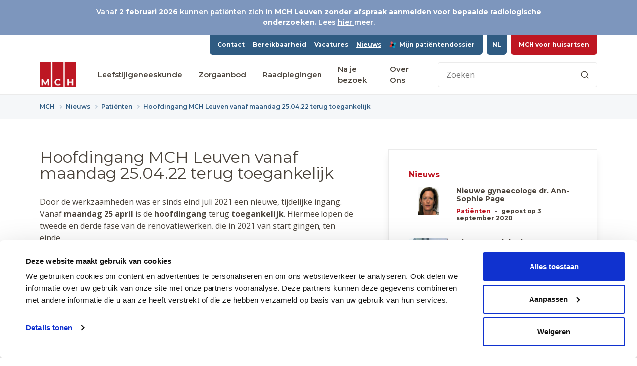

--- FILE ---
content_type: text/html; charset=UTF-8
request_url: https://www.mchinfo.be/nieuws/algemeen/hoofdingang-mch-leuven-vanaf-maandag-25-04-22-terug-toegankelijk/
body_size: 15979
content:
                                                        

<!doctype html>
<html lang="nl-BE" dir="ltr">

    <head>

        <meta charset="UTF-8">
        <meta name="viewport" content="width=device-width, initial-scale=1, viewport-fit=cover">

                                    
                
        <script
            id="Cookiebot"
            src="https://consent.cookiebot.com/uc.js"
            data-cbid="6f88f097-3d15-40ae-b256-c952673c619b"
            data-blockingmode="auto"
            type="text/javascript"
        ></script>

            <style type="text/css">
        @charset "UTF-8";*,::after,::before{margin:0;padding:0;-webkit-box-sizing:border-box;box-sizing:border-box}html{font-size:62.5%}body{font-family:"Open Sans",sans-serif;font-weight:400;width:100%;max-width:100vw;font-size:1.6rem;line-height:1.5;color:#4a433b;background-color:#fff;-webkit-font-smoothing:antialiased;-moz-osx-font-smoothing:grayscale}iframe{border:none}img{display:block;width:100%;height:auto}svg{display:block;width:100%;height:auto;fill:currentColor}a{color:currentColor}input,select,textarea{font:inherit}input[type=search]::-webkit-search-cancel-button,input[type=search]::-webkit-search-decoration,input[type=search]::-webkit-search-results-button,input[type=search]::-webkit-search-results-decoration{display:none}button{font:inherit;background:0 0;border:none;cursor:pointer}button:focus{outline:0}.visually-hidden{position:absolute;left:-9999px;display:block;width:1px;height:1px}.headline-1{font-family:Montserrat,sans-serif;font-weight:400;display:block;font-size:2.4rem!important;line-height:1.2;color:#4a433b}.headline-1 strong{font-family:Montserrat,sans-serif;font-weight:700;color:var(--title-accent-color)}@media (min-width:960px){.headline-1{font-size:3.6rem!important}}@media (min-width:1280px){.headline-1{font-size:5.4rem!important;line-height:1.1}}.headline-1-compact{font-family:Montserrat,sans-serif;font-weight:400;font-size:2.4rem!important;line-height:1}.headline-1-compact strong{font-family:Montserrat,sans-serif;font-weight:700;color:var(--title-accent-color)}@media (min-width:960px){.headline-1-compact{font-size:3.2rem!important}}.headline-2{font-family:Montserrat,sans-serif;font-weight:400;display:block;font-size:2.4rem!important;line-height:1;color:#2f5b82}.headline-2 strong{font-family:Montserrat,sans-serif;font-weight:700;color:var(--title-accent-color)}@media (min-width:960px){.headline-2{font-size:3.2rem!important}}.headline-3{font-family:Montserrat,sans-serif;font-weight:400;display:block;font-size:1.8rem;line-height:1.2;color:#2f5b82}.headline-3 strong{font-family:Montserrat,sans-serif;font-weight:700;color:var(--title-accent-color)}.headline-3.is-compact{font-family:Montserrat,sans-serif;font-weight:400}.headline-4{font-family:Montserrat,sans-serif;font-weight:700;display:block;font-size:1.6rem;line-height:1.2;color:#2f5b82}.headline-4 a{text-decoration:none}.headline-4 a:focus,.headline-4 a:hover{color:#be1622}.text-center{text-align:center}.text-right{text-align:center}.text{font-size:1.4rem}@media (min-width:640px){.text{font-size:1.6rem}}.link{font-family:"Open Sans",sans-serif;font-weight:600;text-decoration:none;color:#be1622;background:-webkit-gradient(linear,left top,left bottom,from(rgba(74,67,59,.25)),to(rgba(74,67,59,.25))) no-repeat 0 calc(100% - 1px);background:-o-linear-gradient(rgba(74,67,59,.25),rgba(74,67,59,.25)) no-repeat 0 calc(100% - 1px);background:linear-gradient(rgba(74,67,59,.25),rgba(74,67,59,.25)) no-repeat 0 calc(100% - 1px);background-size:100% 1px}.link:focus,.link:hover{background:-webkit-gradient(linear,left top,left bottom,from(#4a433b),to(#4a433b)) no-repeat 0 calc(100% - 1px);background:-o-linear-gradient(#4a433b,#4a433b) no-repeat 0 calc(100% - 1px);background:linear-gradient(#4a433b,#4a433b) no-repeat 0 calc(100% - 1px);background-size:100% 1px}.simple-link{font-family:"Open Sans",sans-serif;font-weight:600;text-decoration:none;-webkit-transition:color .4s ease;-o-transition:color .4s ease;transition:color .4s ease}.simple-link:focus,.simple-link:hover{color:#be1622}.simple-link__description{font-size:1.4rem;color:#2f5b82}.caption{font-family:Montserrat,sans-serif;font-weight:600;margin-top:.5em;font-size:1.4rem}@-webkit-keyframes spin{from{-webkit-transform:rotate(0);transform:rotate(0)}to{-webkit-transform:rotate(360deg);transform:rotate(360deg)}}@keyframes spin{from{-webkit-transform:rotate(0);transform:rotate(0)}to{-webkit-transform:rotate(360deg);transform:rotate(360deg)}}.color-red{color:#be1622}.color-hover-red:focus,.color-hover-red:hover{color:#be1622}.color-blue{color:#2f5b82}.color-hover-blue:focus,.color-hover-blue:hover{color:#2f5b82}.color-blue--lighter{color:#7d96bd}.color-hover-blue--lighter:focus,.color-hover-blue--lighter:hover{color:#7d96bd}@media (max-width:639px){.mobile-hidden{display:none}}@media (max-width:767px){.tablet-hidden{display:none}}@media (max-width:959px){.desktop-small-hidden{display:none}}@media (min-width:960px){.mobile-only{display:none}}.site-container{display:-webkit-box;display:-ms-flexbox;display:flex;-webkit-box-orient:vertical;-webkit-box-direction:normal;-ms-flex-direction:column;flex-direction:column;min-height:100vh}.site-container__breadcrumbs,.site-container__navigation,.site-container__topbar{-webkit-box-flex:0;-ms-flex-positive:0;flex-grow:0;-ms-flex-negative:0;flex-shrink:0}.site-container__notification{font-family:Montserrat,sans-serif;font-weight:600;padding:1em 1.6rem;font-size:1.2rem;text-align:center;background-color:#7d96bd;color:#fff}.site-container__topbar{z-index:4;background-color:#fff;border-top:.3rem solid #be1622}.site-container__notification+.site-container__topbar{border-top:0}.site-container__navigation{position:sticky;top:0;z-index:3}.site-container__breadcrumbs{z-index:2}.site-container__main{position:relative;z-index:1;-webkit-box-flex:1;-ms-flex-positive:1;flex-grow:1;-ms-flex-negative:1;flex-shrink:1}.site-container__footer{-webkit-box-flex:0;-ms-flex-positive:0;flex-grow:0;-ms-flex-negative:0;flex-shrink:0}@media (min-width:960px){.site-container__notification{font-size:1.4rem}}.container{width:100%;margin-left:auto;margin-right:auto}.container.with-background-color,.container.with-blue-background{background-color:#f5f7f9;border-top:1px solid #ebebeb;border-bottom:1px solid #ebebeb}.container.with-brown-background{background-color:#fbf4ee;border-top:1px solid #ebebeb;border-bottom:1px solid #ebebeb}@media (min-width:0){.container.is-horizontal{padding-left:1.6rem;padding-right:1.6rem}.container.is-horizontal>.block>.breakout-container,.container.is-horizontal>.breakout-container{width:calc(100% + 3.2rem);margin-left:-1.6rem}.container.is-vertical{padding-top:3rem;padding-bottom:3rem}.container.is-vertical>.block:first-child>.breakout-container,.container.is-vertical>.breakout-container:first-child{margin-top:-1.6rem}.container.is-vertical>.block:last-child>.breakout-container,.container.is-vertical>.breakout-container:last-child{margin-bottom:-1.6rem}}@media (min-width:640px){.container.is-horizontal{padding-left:3rem;padding-right:3rem}.container.is-horizontal>.block>.breakout-container,.container.is-horizontal>.breakout-container{width:calc(100% + 6rem);margin-left:-3rem}.container.is-vertical{padding-top:3rem;padding-bottom:3rem}.container.is-vertical>.block:first-child>.breakout-container,.container.is-vertical>.breakout-container:first-child{margin-top:-3rem}.container.is-vertical>.block:last-child>.breakout-container,.container.is-vertical>.breakout-container:last-child{margin-bottom:-3rem}}@media (min-width:960px){.container.is-horizontal{padding-left:6rem;padding-right:6rem}.container.is-horizontal>.block>.breakout-container,.container.is-horizontal>.breakout-container{width:calc(100% + 12rem);margin-left:-6rem}.container.is-vertical{padding-top:6rem;padding-bottom:6rem}.container.is-vertical>.block:first-child>.breakout-container,.container.is-vertical>.breakout-container:first-child{margin-top:-6rem}.container.is-vertical>.block:last-child>.breakout-container,.container.is-vertical>.breakout-container:last-child{margin-bottom:-6rem}}@media (min-width:1280px){.container.is-horizontal{padding-left:8rem;padding-right:8rem}.container.is-horizontal>.block>.breakout-container,.container.is-horizontal>.breakout-container{width:calc(100% + 16rem);margin-left:-8rem}.container.is-vertical{padding-top:6rem;padding-bottom:6rem}.container.is-vertical>.block:first-child>.breakout-container,.container.is-vertical>.breakout-container:first-child{margin-top:-8rem}.container.is-vertical>.block:last-child>.breakout-container,.container.is-vertical>.breakout-container:last-child{margin-bottom:-8rem}}.container.with-blue-background+.container.with-blue-background,.container.with-brown-background+.container.with-brown-background,.container:not(.with-blue-background):not(.with-brown-background)+.container:not(.with-blue-background):not(.with-brown-background){padding-top:0}.block{width:100%;margin-left:auto;margin-right:auto}.block.is-small{max-width:52rem}.block.is-medium{max-width:72rem}.block.is-large{max-width:92rem}.block.is-giant{max-width:120rem}.block.is-full-width{max-width:none}.block.align-left,.blocks-left>.block{margin-left:0;margin-right:auto}.block.align-right,.blocks-right>.block{margin-left:auto;margin-right:0}.block+.block.with-mini-margin{margin-top:.8rem}.block+.block.with-small-margin{margin-top:1.6rem}.block+.block.with-giant-margin,.block+.block.with-large-margin,.block+.block.with-medium-margin{margin-top:3rem}@media (min-width:640px){.block+.block.with-giant-margin,.block+.block.with-large-margin,.block+.block.with-medium-margin{margin-top:3rem}}@media (min-width:960px){.block+.block.with-giant-margin,.block+.block.with-large-margin{margin-top:6rem}}@media (min-width:1280px){.block+.block.with-giant-margin{margin-top:8rem}}.top-bar-wrapper{display:none}@media (min-width:768px){.top-bar-wrapper{display:block}}.top-bar{display:-webkit-box;display:-ms-flexbox;display:flex;-webkit-box-orient:horizontal;-webkit-box-direction:normal;-ms-flex-direction:row;flex-direction:row;-webkit-box-pack:end;-ms-flex-pack:end;justify-content:flex-end;-webkit-box-align:center;-ms-flex-align:center;align-items:center;width:100%}.top-bar .top-bar-language-switch,.top-bar .top-bar-site-switch{margin-left:.8rem}.top-bar-menu{font-family:Montserrat,sans-serif;font-weight:700;display:-webkit-box;display:-ms-flexbox;display:flex;-webkit-box-orient:horizontal;-webkit-box-direction:normal;-ms-flex-direction:row;flex-direction:row;-webkit-box-pack:center;-ms-flex-pack:center;justify-content:center;-webkit-box-align:center;-ms-flex-align:center;align-items:center;list-style:none;height:4rem;padding:.8rem 1.6rem;font-size:1.2rem;background-color:#2f5b82;border-bottom-left-radius:.6rem;border-bottom-right-radius:.6rem}.top-bar-menu__item+.top-bar-menu__item{margin-left:1.6rem}.top-bar-menu__link{display:-webkit-box;display:-ms-flexbox;display:flex;-webkit-box-orient:horizontal;-webkit-box-direction:normal;-ms-flex-direction:row;flex-direction:row;-webkit-box-align:center;-ms-flex-align:center;align-items:center;color:#fff;text-decoration:none;-webkit-transition:color .4s ease;-o-transition:color .4s ease;transition:color .4s ease}.top-bar-menu__link svg{width:1.8rem;height:1.8rem}.top-bar-menu__link img{width:1.4rem;height:1.4rem;margin-right:.5em}.top-bar-menu__link.is-active,.top-bar-menu__link:focus,.top-bar-menu__link:hover{text-decoration:underline}.top-bar-site-switch{font-family:Montserrat,sans-serif;font-weight:700;display:-webkit-box;display:-ms-flexbox;display:flex;-webkit-box-orient:horizontal;-webkit-box-direction:normal;-ms-flex-direction:row;flex-direction:row;-webkit-box-pack:center;-ms-flex-pack:center;justify-content:center;-webkit-box-align:center;-ms-flex-align:center;align-items:center;height:4rem;padding:.8rem 1.6rem;font-size:1.2rem;text-decoration:none;background-color:#be1622;color:#fff;border-bottom-left-radius:.6rem;border-bottom-right-radius:.6rem;-webkit-transition:background-color .4s ease;-o-transition:background-color .4s ease;transition:background-color .4s ease}.top-bar-site-switch:focus,.top-bar-site-switch:hover{background-color:#2f5b82}.top-bar-language-switch{position:relative}.top-bar-language-switch:focus .top-bar-language-switch-dropdown,.top-bar-language-switch:hover .top-bar-language-switch-dropdown{display:block}.top-bar-language-switch-toggle{font-family:Montserrat,sans-serif;font-weight:700;display:-webkit-box;display:-ms-flexbox;display:flex;-webkit-box-pack:center;-ms-flex-pack:center;justify-content:center;-webkit-box-align:center;-ms-flex-align:center;align-items:center;width:4rem;height:4rem;padding:0 1rem;font-size:1.2rem;background-color:#2f5b82;color:#fff;border-bottom-left-radius:.6rem;border-bottom-right-radius:.6rem}.top-bar-language-switch-toggle svg{width:1.6rem;height:1.6rem;margin-right:.5em;fill:none}.top-bar-language-switch-dropdown{font-family:Montserrat,sans-serif;font-weight:700;position:absolute;top:calc(100% + .8rem);right:0;z-index:999;display:none;width:16rem;background-color:#fff;border:1px solid #ebebeb;border-radius:.6rem}.top-bar-language-switch-dropdown::before{content:"";position:absolute;left:0;bottom:100%;display:block;width:100%;height:.8rem}.top-bar-language-switch-dropdown::after{content:"";position:absolute;right:calc(2rem - .4rem);bottom:100%;display:block;width:0;border-style:solid;border-color:transparent transparent #ebebeb transparent;border-width:0 .4rem .4rem .4rem}.top-bar-language-switch-dropdown__item{display:-webkit-box;display:-ms-flexbox;display:flex;-webkit-box-orient:horizontal;-webkit-box-direction:normal;-ms-flex-direction:row;flex-direction:row;-webkit-box-pack:start;-ms-flex-pack:start;justify-content:flex-start;-webkit-box-align:center;-ms-flex-align:center;align-items:center;font-size:1.2rem;text-decoration:none;padding:.8rem 1.2rem}.top-bar-language-switch-dropdown__item:focus,.top-bar-language-switch-dropdown__item:hover{background-color:#f5f7f9}.top-bar-language-switch-dropdown__item:first-child{border-top-left-radius:.6rem;border-top-right-radius:.6rem}.top-bar-language-switch-dropdown__item:last-child{border-bottom-left-radius:.6rem;border-bottom-right-radius:.6rem}.mobile-navigation-wrapper{background-color:#fff;border-bottom:1px solid #ebebeb}@media (min-width:1280px){.mobile-navigation-wrapper{display:none}}.mobile-navigation{display:-webkit-box;display:-ms-flexbox;display:flex;-webkit-box-orient:horizontal;-webkit-box-direction:normal;-ms-flex-direction:row;flex-direction:row;-webkit-box-pack:justify;-ms-flex-pack:justify;justify-content:space-between;-webkit-box-align:center;-ms-flex-align:center;align-items:center;height:8rem}.mobile-navigation__logo img{width:auto;height:4.8rem}.mobile-navigation-actions{display:-webkit-box;display:-ms-flexbox;display:flex;-webkit-box-orient:horizontal;-webkit-box-direction:normal;-ms-flex-direction:row;flex-direction:row;-webkit-box-align:center;-ms-flex-align:center;align-items:center;list-style:none}.mobile-navigation-actions__item+.mobile-navigation-actions__item{margin-left:.8rem}.mobile-navigation-sidebar{position:fixed;top:0;right:0;bottom:0;z-index:999;display:-webkit-box;display:-ms-flexbox;display:flex;-webkit-box-orient:vertical;-webkit-box-direction:normal;-ms-flex-direction:column;flex-direction:column;width:100%;height:100%;background-color:#fff}.mobile-navigation-sidebar__closure,.mobile-navigation-sidebar__menu{padding:3rem}.mobile-navigation-sidebar__header{-webkit-box-flex:0;-ms-flex-positive:0;flex-grow:0;-ms-flex-negative:0;flex-shrink:0;display:-webkit-box;display:-ms-flexbox;display:flex;-webkit-box-orient:horizontal;-webkit-box-direction:normal;-ms-flex-direction:row;flex-direction:row;-webkit-box-pack:justify;-ms-flex-pack:justify;justify-content:space-between;-webkit-box-align:center;-ms-flex-align:center;align-items:center;height:8.1rem;padding:1.6rem;padding-left:3rem;border-bottom:1px solid #ebebeb}.mobile-navigation-sidebar__language-switch{font-family:"Open Sans",sans-serif;font-weight:700;display:-webkit-box;display:-ms-flexbox;display:flex}.mobile-navigation-sidebar__language-switch__item{font-size:1.4rem;text-decoration:none}.mobile-navigation-sidebar__language-switch__item+.mobile-navigation-sidebar__language-switch__item{margin-left:.8rem}.mobile-navigation-sidebar__menu{-webkit-box-flex:1;-ms-flex-positive:1;flex-grow:1;-ms-flex-negative:1;flex-shrink:1}.mobile-navigation-sidebar__closure{-webkit-box-flex:0;-ms-flex-positive:0;flex-grow:0;-ms-flex-negative:0;flex-shrink:0;background-color:#f5f7f9}.mobile-navigation-sidebar__site-switch{margin-top:3rem}.mobile-navigation-sidebar:not(.is-active){display:none}@media (min-width:640px){.mobile-navigation-sidebar__actions{padding:0 3rem}}@media (min-width:1280px){.mobile-navigation-sidebar{display:none}}.mobile-navigation-sidebar-logo{display:block;width:40%;margin:0 auto}.mobile-navigation-sidebar-menu{font-family:Montserrat,sans-serif;font-weight:700;margin-top:-.5em;margin-bottom:-.5em;list-style:none;font-size:1.8rem;line-height:2}.mobile-navigation-sidebar-menu__link{display:block;text-decoration:none;-webkit-transition:color .4s ease;-o-transition:color .4s ease;transition:color .4s ease}.mobile-navigation-sidebar-menu__link.is-active,.mobile-navigation-sidebar-menu__link:focus,.mobile-navigation-sidebar-menu__link:hover{color:#be1622}.mobile-navigation-sidebar-closure{font-family:Montserrat,sans-serif;font-weight:700;list-style:none;font-size:1.4rem;line-height:2}.mobile-navigation-sidebar-closure__link{display:inline-block;text-decoration:none;-webkit-transition:color .4s ease;-o-transition:color .4s ease;transition:color .4s ease}.mobile-navigation-sidebar-closure__link.is-active,.mobile-navigation-sidebar-closure__link:focus,.mobile-navigation-sidebar-closure__link:hover{color:#be1622}.desktop-navigation-wrapper{display:none}@media (min-width:1280px){.desktop-navigation-wrapper{display:block;background-color:#fff;border-bottom:1px solid #ebebeb}}.desktop-navigation{display:-webkit-box;display:-ms-flexbox;display:flex;-webkit-box-orient:horizontal;-webkit-box-direction:normal;-ms-flex-direction:row;flex-direction:row;-webkit-box-pack:justify;-ms-flex-pack:justify;justify-content:space-between;-webkit-box-align:center;-ms-flex-align:center;align-items:center}.desktop-navigation__logo{-webkit-box-flex:0;-ms-flex-positive:0;flex-grow:0;-ms-flex-negative:0;flex-shrink:0;display:-webkit-box;display:-ms-flexbox;display:flex;-webkit-box-orient:horizontal;-webkit-box-direction:normal;-ms-flex-direction:row;flex-direction:row;-webkit-box-align:center;-ms-flex-align:center;align-items:center;height:8rem;width:10rem}.desktop-navigation__menu{margin-left:auto;margin-right:0}.desktop-navigation__search{-webkit-box-flex:0;-ms-flex-positive:0;flex-grow:0;-ms-flex-negative:0;flex-shrink:0;width:32rem;margin-left:3rem;margin-right:0}.desktop-navigation-logo{display:block}.desktop-navigation-logo img{width:auto;height:5rem}.desktop-navigation-menu{font-family:Montserrat,sans-serif;font-weight:600;display:-webkit-box;display:-ms-flexbox;display:flex;-webkit-box-orient:horizontal;-webkit-box-direction:normal;-ms-flex-direction:row;flex-direction:row;-webkit-box-pack:end;-ms-flex-pack:end;justify-content:flex-end;-webkit-box-align:center;-ms-flex-align:center;align-items:center;list-style:none}.desktop-navigation-menu__link{position:relative;display:-webkit-box;display:-ms-flexbox;display:flex;-webkit-box-orient:horizontal;-webkit-box-direction:normal;-ms-flex-direction:row;flex-direction:row;-webkit-box-pack:center;-ms-flex-pack:center;justify-content:center;-webkit-box-align:center;-ms-flex-align:center;align-items:center;height:8rem;font-size:1.5rem;text-decoration:none;padding:1.6rem;-webkit-transition:color .4s ease;-o-transition:color .4s ease;transition:color .4s ease}.desktop-navigation-menu__link svg{width:2.4rem}.desktop-navigation-menu__item:focus-within .desktop-navigation-menu__link,.desktop-navigation-menu__item:hover .desktop-navigation-menu__link,.desktop-navigation-menu__link:focus,.desktop-navigation-menu__link:hover{color:#be1622}.desktop-navigation-menu__link.is-active{color:#be1622}.desktop-navigation-menu__link::before{content:"";position:absolute;left:calc(50% - .8rem);bottom:0;display:none;width:0;height:0;border-style:solid;border-width:0 .8rem .8rem .8rem;border-color:transparent transparent #7d96bd transparent}.desktop-navigation-menu-submenu{font-family:Montserrat,sans-serif;font-weight:700;display:none;grid-template-columns:repeat(auto-fill,24rem);grid-gap:3rem;padding:3rem 3.8rem;list-style:none;background-color:#fff;border-top:.4rem solid #be1622;border-bottom-right-radius:.6rem;border-bottom-left-radius:.6rem;-webkit-box-shadow:0 .8rem 1.6rem rgba(74,67,59,.25);box-shadow:0 .8rem 1.6rem rgba(74,67,59,.25)}.desktop-navigation-menu-submenu__arrow{bottom:100%;display:block;border-style:solid;border-width:0 .8rem .8rem .8rem;border-color:transparent transparent #be1622 transparent}.desktop-navigation-menu-submenu__link{display:block;font-size:1.4rem;line-height:1.2;text-decoration:none;color:#2f5b82;-webkit-transition:color .4s ease;-o-transition:color .4s ease;transition:color .4s ease}.desktop-navigation-menu-submenu__link.is-active,.desktop-navigation-menu-submenu__link:focus,.desktop-navigation-menu-submenu__link:hover{color:#be1622}.desktop-navigation-menu__item:focus .desktop-navigation-menu-submenu,.desktop-navigation-menu__item:hover .desktop-navigation-menu-submenu{display:grid}.desktop-navigation-menu-submenu.items-1{width:calc(3.8rem * 2 + 24rem)}.desktop-navigation-menu-submenu.items-2{width:calc(3.8rem * 2 + 51rem)}.desktop-navigation-menu-submenu.items-3{width:calc(3.8rem * 2 + 78rem)}.desktop-navigation-menu-submenu.items-4{width:calc(3.8rem * 2 + 105rem)}.desktop-navigation-menu-submenu.items-5{width:calc(3.8rem * 2 + 105rem)}.desktop-navigation-menu-submenu.items-6{width:calc(3.8rem * 2 + 105rem)}.desktop-navigation-menu-submenu-submenu{font-family:Montserrat,sans-serif;font-weight:600;margin-top:1.6rem;list-style:none}.desktop-navigation-menu-submenu-submenu__item+.desktop-navigation-menu-submenu-submenu__item{margin-top:1.6rem}.desktop-navigation-menu-submenu-submenu__link{display:block;font-size:1.4rem;line-height:1.2;text-decoration:none;-webkit-transition:color .4s ease;-o-transition:color .4s ease;transition:color .4s ease}.desktop-navigation-menu-submenu-submenu__link.is-active,.desktop-navigation-menu-submenu-submenu__link:focus,.desktop-navigation-menu-submenu-submenu__link:hover{color:#be1622}.breadcrumbs-wrapper{display:none}@media (min-width:640px){.breadcrumbs-wrapper{display:block;background-color:#f5f7f9;color:#2f5b82;border-bottom:1px solid #ebebeb}}.breadcrumbs{font-family:Montserrat,sans-serif;font-weight:600;display:-webkit-box;display:-ms-flexbox;display:flex;-webkit-box-orient:horizontal;-webkit-box-direction:normal;-ms-flex-direction:row;flex-direction:row;-webkit-box-align:center;-ms-flex-align:center;align-items:center;height:4.8rem;list-style:none}.breadcrumbs__link{display:-webkit-box;display:-ms-flexbox;display:flex;-webkit-box-orient:horizontal;-webkit-box-direction:normal;-ms-flex-direction:row;flex-direction:row;-webkit-box-align:center;-ms-flex-align:center;align-items:center;font-size:1.2rem;text-decoration:none;-webkit-transition:color .4s ease;-o-transition:color .4s ease;transition:color .4s ease}.breadcrumbs__link:focus,.breadcrumbs__link:hover{text-decoration:underline}.breadcrumbs__separator{display:block;width:.6rem;height:.6rem;margin:0 .8rem;border-top:2px solid currentColor;border-right:2px solid currentColor;-webkit-transform:rotate(45deg);transform:rotate(45deg);opacity:.25}.overview-header__content{display:-webkit-box;display:-ms-flexbox;display:flex;-webkit-box-orient:vertical;-webkit-box-direction:normal;-ms-flex-direction:column;flex-direction:column;-webkit-box-pack:center;-ms-flex-pack:center;justify-content:center;-webkit-box-align:center;-ms-flex-align:center;align-items:center;margin-top:3rem;text-align:center}.overview-header__title{max-width:30ch}.overview-header__description{max-width:60ch;margin-top:.8rem}.overview-header__actions{display:-webkit-box;display:-ms-flexbox;display:flex;-webkit-box-orient:horizontal;-webkit-box-direction:normal;-ms-flex-direction:row;flex-direction:row;-webkit-box-pack:center;-ms-flex-pack:center;justify-content:center;-webkit-box-align:center;-ms-flex-align:center;align-items:center;margin-top:1.6rem}.overview-header__actions>*+*{margin-left:.8rem}.overview-header__images{display:grid;grid-template-columns:1fr 1fr 1fr;grid-gap:1.6rem;max-width:56rem;margin-top:6rem;margin-left:auto;margin-right:auto}.overview-header__image{position:relative;-webkit-transform:translate3d(0,0,0);transform:translate3d(0,0,0);-webkit-transition:-webkit-transform cubic-bezier(.36, 0, .66, -.56) .5s;transition:-webkit-transform cubic-bezier(.36, 0, .66, -.56) .5s;-o-transition:transform cubic-bezier(.36, 0, .66, -.56) .5s;transition:transform cubic-bezier(.36, 0, .66, -.56) .5s;transition:transform cubic-bezier(.36, 0, .66, -.56) .5s,-webkit-transform cubic-bezier(.36, 0, .66, -.56) .5s}.overview-header__image img{position:absolute;left:0;top:0;width:100%;height:100%;-o-object-fit:cover;object-fit:cover}.overview-header__image::after{content:"";display:block;padding-top:240%}.overview-header__image:nth-child(1){margin-top:3rem;margin-bottom:6rem}.overview-header__image:nth-child(2){margin-top:9rem}.overview-header__image:nth-child(3){margin-bottom:9rem}@media (min-width:640px){.overview-header__images{grid-gap:3rem}.overview-header__description{margin-top:1.6rem}.overview-header__actions{margin-top:3rem}}@media (min-width:1280px){.overview-header{display:grid;grid-template-columns:1fr 1fr;grid-gap:8rem;-webkit-box-align:center;-ms-flex-align:center;align-items:center;margin:2rem 0}.overview-header__content{-webkit-box-pack:start;-ms-flex-pack:start;justify-content:flex-start;-webkit-box-align:start;-ms-flex-align:start;align-items:flex-start;text-align:left;margin:0}.overview-header__images{margin:0}}.footer{display:grid;grid-template-columns:1fr;grid-gap:3rem}@media (min-width:768px){.footer{grid-template-columns:1fr 1fr 1fr}.footer__contact{grid-column:span 1}.footer__menu{grid-column:span 2}}@media (min-width:960px){.footer{grid-template-columns:1fr 1fr 1fr 1fr;grid-gap:3rem 6rem}.footer__contact{grid-column:span 1}.footer__menu{grid-column:span 3}}.footer-contact{display:grid;grid-template-columns:1fr;grid-gap:calc(0.25em + 0.8rem) 3rem}@media (min-width:640px) and (max-width:767px){.footer-contact{grid-template-columns:1fr 1fr}.footer-contact__title{grid-column:span 2}}.footer-socials{margin-top:3rem}.footer-socials__title{margin-bottom:.8rem}.footer-socials__item{font-family:"Open Sans",sans-serif;font-weight:700;display:-webkit-box;display:-ms-flexbox;display:flex;-webkit-box-orient:horizontal;-webkit-box-direction:normal;-ms-flex-direction:row;flex-direction:row;-webkit-box-pack:start;-ms-flex-pack:start;justify-content:flex-start;-webkit-box-align:center;-ms-flex-align:center;align-items:center;font-size:1.4rem;text-decoration:none;-webkit-transition:color .4s ease;-o-transition:color .4s ease;transition:color .4s ease}.footer-socials__item svg{-webkit-box-flex:0;-ms-flex-positive:0;flex-grow:0;-ms-flex-negative:0;flex-shrink:0;width:1.8rem;height:1.8rem;margin-right:.5em;color:#2f5b82}.footer-socials__item:focus,.footer-socials__item:hover{color:#be1622}.footer-socials__item+.footer-socials__item{margin-top:.4rem}.footer-menu{display:grid;grid-template-columns:1fr;grid-gap:3rem;list-style:none}.footer-menu__link{text-decoration:none;-webkit-transition:color .4s ease;-o-transition:color .4s ease;transition:color .4s ease}.footer-menu__link:focus,.footer-menu__link:hover{color:#2f5b82}@media (min-width:640px){.footer-menu{grid-template-columns:1fr 1fr}}@media (min-width:960px){.footer-menu{grid-template-columns:1fr 1fr 1fr;grid-gap:3rem 6rem}}.footer-submenu{margin-top:.8rem;list-style:none}.footer-submenu__link{font-family:"Open Sans",sans-serif;font-weight:600;font-size:1.4rem;line-height:2;text-decoration:none}.footer-submenu__link:focus,.footer-submenu__link:hover{text-decoration:underline;color:#7d96bd}.closure{padding:1.6rem 0;font-size:1.4rem}.closure__menu{margin-top:1.6rem}.closure__site-by{font-family:"Open Sans",sans-serif;font-weight:600;margin-top:1.6rem}.closure__site-by a{font-family:"Open Sans",sans-serif;font-weight:700;text-decoration:none;color:#2f5b82;-webkit-transition:color .4s ease;-o-transition:color .4s ease;transition:color .4s ease}.closure__site-by a:focus,.closure__site-by a:hover{color:#be1622}@media (min-width:640px){.closure{display:-webkit-box;display:-ms-flexbox;display:flex;-webkit-box-orient:horizontal;-webkit-box-direction:normal;-ms-flex-direction:row;flex-direction:row;-ms-flex-wrap:wrap;flex-wrap:wrap;-webkit-box-align:center;-ms-flex-align:center;align-items:center}.closure__profile{width:100%}.closure__menu{margin-top:1.6rem;margin-right:0}.closure__site-by{margin-left:auto;margin-top:1.6rem;margin-right:0}}@media (min-width:960px){.closure__profile{width:auto}.closure__menu{margin-left:auto;margin-top:0}.closure__site-by{margin-top:0;margin-left:3rem}}.closure-profile{display:-webkit-box;display:-ms-flexbox;display:flex;-webkit-box-orient:horizontal;-webkit-box-direction:normal;-ms-flex-direction:row;flex-direction:row;-webkit-box-align:center;-ms-flex-align:center;align-items:center}.closure-profile svg{width:1.8rem;height:1.8rem;margin-right:.8rem}.closure-profile a{font-family:"Open Sans",sans-serif;font-weight:600;text-decoration:none;-webkit-transition:color .4s ease;-o-transition:color .4s ease;transition:color .4s ease}.closure-profile a:focus,.closure-profile a:hover{color:#2f5b82}.closure-menu{list-style:none}.closure-menu__link{font-family:"Open Sans",sans-serif;font-weight:600;text-decoration:none;-webkit-transition:color .4s ease;-o-transition:color .4s ease;transition:color .4s ease}.closure-menu__link:focus,.closure-menu__link:hover{color:#2f5b82}@media (min-width:640px){.closure-menu{display:-webkit-box;display:-ms-flexbox;display:flex;-webkit-box-orient:horizontal;-webkit-box-direction:normal;-ms-flex-direction:row;flex-direction:row}.closure-menu__item+.closure-menu__item::before{content:"•";display:inline-block;margin:0 .8rem}}.image-page-header{position:relative;display:-webkit-box;display:-ms-flexbox;display:flex;-webkit-box-orient:horizontal;-webkit-box-direction:normal;-ms-flex-direction:row;flex-direction:row;-webkit-box-pack:center;-ms-flex-pack:center;justify-content:center;-webkit-box-align:end;-ms-flex-align:end;align-items:flex-end;min-height:20rem}.image-page-header::after{content:"";position:absolute;left:0;top:0;z-index:1;display:block;width:100%;height:100%;background-color:rgba(74,67,59,.25)}.image-page-header__image{position:absolute;left:0;top:0;display:block;width:100%;height:100%;-o-object-fit:cover;object-fit:cover}.image-page-header .page-header{position:relative;z-index:2;text-shadow:0 .1em .2em rgba(74,67,59,.65),0 .4em .4em rgba(74,67,59,.25)}.image-page-header .page-header__description,.image-page-header .page-header__title{color:#fff}@media (min-width:640px){.image-page-header{min-height:32rem}}@media (min-width:960px){.image-page-header{min-height:40rem}.image-page-header.is-supersize{min-height:50rem}}@media (min-width:1280px){.image-page-header.is-supersize{min-height:60rem}}.page-header__description{font-family:Montserrat,sans-serif;font-weight:400;max-width:36em;font-size:1.4rem;line-height:1.4;color:#2f5b82}@media (min-width:640px){.page-header__description{font-size:1.6rem}}@media (min-width:960px){.page-header__description{font-size:1.8rem}}.sidebar{display:grid;grid-template-columns:repeat(auto-fill,minmax(32rem,1fr));grid-gap:3rem}.sidebar-item{grid-column:span 1}.sidebar-title{margin-bottom:1.6rem;color:#be1622}.sidebar-title:not(:first-child){margin-top:3rem}.sidebar-title a{text-decoration:none;color:#be1622;-webkit-transition:color .4s ease;-o-transition:color .4s ease;transition:color .4s ease}.sidebar-title a:focus,.sidebar-title a:hover{color:#2f5b82}.sidebar-menu{list-style:none}.sidebar-menu__item+.sidebar-menu__item{margin-top:.8rem}.sidebar-menu__link{font-family:Montserrat,sans-serif;font-weight:600;display:block;font-size:1.4rem;text-decoration:none;-webkit-transition:color .4s ease;-o-transition:color .4s ease;transition:color .4s ease}.sidebar-menu__link.is-active,.sidebar-menu__link:focus,.sidebar-menu__link:hover{color:#2f5b82}.sidebar-menu__link.is-active{font-family:Montserrat,sans-serif;font-weight:700}.sidebar-menu.show-all .sidebar-menu__item:nth-child(5)~*{display:block}.sidebar-menu-read-more{font-family:Montserrat,sans-serif;font-weight:700;display:block;margin-top:.8rem;font-size:1.4rem;text-decoration:none;-webkit-transition:color .4s ease;-o-transition:color .4s ease;transition:color .4s ease;color:#be1622}.sidebar-menu-read-more:focus,.sidebar-menu-read-more:hover{color:#2f5b82}.sidebar-menu-read-more.is-hidden{display:none}.sidebar-submenu{font-family:Montserrat,sans-serif;font-weight:600;margin:.8rem 1.6rem;list-style:none}.sidebar-submenu__item+.sidebar-submenu__item{margin-top:.8rem}.sidebar-submenu__link{display:block;font-size:1.4rem;text-decoration:none;color:#4a433b}.sidebar-submenu__link.is-active,.sidebar-submenu__link:focus,.sidebar-submenu__link:hover{color:#2f5b82}.sidebar-metadata{font-family:Montserrat,sans-serif;font-weight:600;display:grid;grid-template-columns:1fr;grid-gap:0.8rem;list-style:none}.sidebar-metadata-item{display:-webkit-inline-box;display:-ms-inline-flexbox;display:inline-flex;-webkit-box-orient:horizontal;-webkit-box-direction:normal;-ms-flex-direction:row;flex-direction:row;-webkit-box-align:center;-ms-flex-align:center;align-items:center;margin-right:3rem;font-size:1.4rem}.sidebar-metadata-item__icon{-webkit-box-flex:0;-ms-flex-positive:0;flex-grow:0;-ms-flex-negative:0;flex-shrink:0;width:1em;height:1em;margin-right:.8rem;color:#2f5b82;-webkit-transform:translateY(-1px);transform:translateY(-1px)}.sidebar-metadata-item__text{-webkit-box-flex:1;-ms-flex-positive:1;flex-grow:1;-ms-flex-negative:1;flex-shrink:1}.sidebar-metadata-item__text[href]{text-decoration:none;-webkit-transition:color .4s ease;-o-transition:color .4s ease;transition:color .4s ease}.sidebar-metadata-item__text[href]:focus,.sidebar-metadata-item__text[href]:hover{color:#2f5b82}.sidebar-action{margin-top:1.6rem}.large-campus-teaser__content{display:grid;grid-gap:1.6rem;grid-template-columns:1fr}.large-campus-teaser__image{display:none}.large-campus-teaser__contact-form{margin-top:3rem;padding-top:3rem;border-top:1px solid #ebebeb}.large-campus-teaser__contact-form .fui-title{margin-bottom:1.6rem}@media (min-width:640px){.large-campus-teaser__content{grid-gap:3rem}.large-campus-teaser__contact-form .fui-title{margin-bottom:3rem}}@media (min-width:960px){.large-campus-teaser{display:-webkit-box;display:-ms-flexbox;display:flex;-webkit-box-orient:horizontal;-webkit-box-direction:normal;-ms-flex-direction:row;flex-direction:row;-ms-flex-wrap:wrap;flex-wrap:wrap;-webkit-box-pack:justify;-ms-flex-pack:justify;justify-content:space-between;-webkit-box-align:start;-ms-flex-align:start;align-items:flex-start}.large-campus-teaser__content,.large-campus-teaser__image{width:calc(50% - 1.5rem)}.large-campus-teaser__image{display:block;margin-top:0}.large-campus-teaser__contact-form{width:100%;margin-top:3.8rem;padding-top:3.8rem}.large-campus-teaser.is-reversed .large-campus-teaser__content{-webkit-box-ordinal-group:3;-ms-flex-order:2;order:2}.large-campus-teaser.is-reversed .large-campus-teaser__image{-webkit-box-ordinal-group:2;-ms-flex-order:1;order:1}}.campus-metadata{display:grid;grid-gap:0.8rem}.campus-metadata-item{display:-webkit-box;display:-ms-flexbox;display:flex;-webkit-box-orient:horizontal;-webkit-box-direction:normal;-ms-flex-direction:row;flex-direction:row;-webkit-box-align:start;-ms-flex-align:start;align-items:flex-start}.campus-metadata-item svg{width:1em;height:1em;margin-top:.25em;margin-right:.8rem;color:#be1622}.campus-metadata-item a{text-decoration:none;-webkit-transition:color .4s ease;-o-transition:color .4s ease;transition:color .4s ease}.campus-metadata-item a:focus,.campus-metadata-item a:hover{color:#2f5b82}.specialist-intro{display:-webkit-box;display:-ms-flexbox;display:flex;-webkit-box-orient:horizontal;-webkit-box-direction:normal;-ms-flex-direction:row;flex-direction:row;-webkit-box-pack:justify;-ms-flex-pack:justify;justify-content:space-between;-webkit-box-align:start;-ms-flex-align:start;align-items:flex-start}.specialist-intro__image{position:sticky;top:calc(8rem + 3rem);width:12rem}.specialist-intro__content{width:calc(100% - 12rem - 1.6rem)}@media (min-width:640px){.specialist-intro__image{width:24rem}.specialist-intro__content{width:calc(100% - 24rem - 3rem)}}@media (min-width:960px){.specialist-intro__image{top:calc(8rem + 6rem);width:32rem}.specialist-intro__content{width:calc(100% - 32rem - 6rem)}}.specialist-conventionalized{display:-webkit-box;display:-ms-flexbox;display:flex;-webkit-box-orient:horizontal;-webkit-box-direction:normal;-ms-flex-direction:row;flex-direction:row;-webkit-box-align:center;-ms-flex-align:center;align-items:center;color:#2f5b82}.specialist-conventionalized svg{width:1em;height:1em;margin-right:.5em}.specialist-calendar-description{margin-top:.8rem}.specialist-calendar{font-family:Montserrat,sans-serif;font-weight:700;width:100%;margin-top:1.6rem;font-size:1.2rem;line-height:1;background-color:#fff;border-collapse:collapse}.specialist-calendar td,.specialist-calendar th{height:3.6rem;padding:0 1.6rem;text-align:center;border:1px solid #ebebeb}.specialist-calendar tbody th{text-align:left}.specialist-calendar svg{width:1.8rem;margin:0 auto;color:#be1622}@media (max-width:959px){.specialist-calendar.is-desktop{display:none}}@media (min-width:960px){.specialist-calendar.is-mobile{display:none}}.availabilty-calendar{font-family:Montserrat,sans-serif;font-weight:700;width:100%;margin-top:1.6rem;font-size:1.2rem;line-height:1.5;background-color:#fff;border-collapse:collapse}.availabilty-calendar td,.availabilty-calendar th{height:3.6rem;padding:0 1.6rem;text-align:center;border:1px solid #ebebeb}.availabilty-calendar tbody th{text-align:left}.availabilty-calendar tbody th a{display:-webkit-box;display:-ms-flexbox;display:flex;-webkit-box-orient:horizontal;-webkit-box-direction:normal;-ms-flex-direction:row;flex-direction:row;-webkit-box-pack:start;-ms-flex-pack:start;justify-content:flex-start;-webkit-box-align:center;-ms-flex-align:center;align-items:center;text-decoration:none;width:100%}.availabilty-calendar tbody th a svg{width:1.2rem;margin-left:6px;color:#2f5b82}.availabilty-calendar tbody th a:focus,.availabilty-calendar tbody th a:hover{color:#be1622}.availabilty-calendar tbody td svg{width:1.8rem;margin:0 auto;color:#be1622}.availabilty-calendar__conventionalized{display:-webkit-box;display:-ms-flexbox;display:flex;-webkit-box-orient:horizontal;-webkit-box-direction:normal;-ms-flex-direction:row;flex-direction:row;-webkit-box-align:center;-ms-flex-align:center;align-items:center;margin-top:4px;font-size:1.2rem;color:#2f5b82}.availabilty-calendar__conventionalized svg{-webkit-box-flex:0;-ms-flex-positive:0;flex-grow:0;-ms-flex-negative:0;flex-shrink:0;width:1em;height:1em;margin-right:4px}.availabilty-calendar__conventionalized.is-dark{color:rgba(74,67,59,.4)}.ais-SearchBox{font-family:"Open Sans",sans-serif;font-weight:400;position:relative}.ais-SearchBox-input{-webkit-appearance:none;-moz-appearance:none;appearance:none;display:block;width:100%;height:4.2rem;padding-left:1em;padding-right:4.2rem;border:1px solid #ebebeb;border-radius:.4rem}.ais-SearchBox-input:focus,.ais-SearchBox-input:hover{border:1px solid rgba(74,67,59,.25);outline:0}.ais-SearchBox-submit{position:absolute;top:0;right:0;display:-webkit-box;display:-ms-flexbox;display:flex;-webkit-box-orient:horizontal;-webkit-box-direction:normal;-ms-flex-direction:row;flex-direction:row;-webkit-box-pack:center;-ms-flex-pack:center;justify-content:center;-webkit-box-align:center;-ms-flex-align:center;align-items:center;width:4.2rem;height:4.2rem;-webkit-transition:color .4s ease;-o-transition:color .4s ease;transition:color .4s ease}.ais-SearchBox-submit svg{width:1.6rem;color:#4a433b}.ais-SearchBox-submit:focus,.ais-SearchBox-submit:hover{color:#be1622}.ais-SearchBox-reset{display:none}@media (min-width:640px){.ais-SearchBox-input{height:5rem;padding-left:1em;padding-right:5rem}.ais-SearchBox-submit{width:5rem;height:5rem}.ais-SearchBox-submit svg{width:1.8rem}}.search-refinement-list__title{font-family:"Open Sans",sans-serif;font-weight:600;font-size:1.4rem;color:#2f5b82}.search-refinement-list__list{margin-top:.8rem}.search-refinement-list__list .ais-RefinementList-list{list-style:none}.search-refinement-list__list .ais-RefinementList-item:not(:first-child){margin-top:.8rem}.search-refinement-list__list .ais-RefinementList-label{display:-webkit-box;display:-ms-flexbox;display:flex;-webkit-box-orient:horizontal;-webkit-box-direction:normal;-ms-flex-direction:row;flex-direction:row;-webkit-box-align:center;-ms-flex-align:center;align-items:center;font-size:1.4rem;line-height:1.2}.search-refinement-list__list .ais-RefinementList-checkbox{-webkit-box-flex:0;-ms-flex-positive:0;flex-grow:0;-ms-flex-negative:0;flex-shrink:0}.search-refinement-list__list .ais-RefinementList-labelText{-webkit-box-flex:1;-ms-flex-positive:1;flex-grow:1;-ms-flex-negative:1;flex-shrink:1;margin:0 .8rem}.search-refinement-list__list .ais-RefinementList-count{-webkit-box-flex:0;-ms-flex-positive:0;flex-grow:0;-ms-flex-negative:0;flex-shrink:0;color:rgba(74,67,59,.4)}.search-refinement-list__list .ais-RefinementList-showMore{font-family:"Open Sans",sans-serif;font-weight:600;margin-left:calc(1.8rem + .8rem);margin-top:.8rem;font-size:1.3rem;text-decoration:none;color:#be1622;-webkit-transition:color .4s ease;-o-transition:color .4s ease;transition:color .4s ease}.search-refinement-list__list .ais-RefinementList-showMore:focus,.search-refinement-list__list .ais-RefinementList-showMore:hover{color:#4a433b}.search-refinement-list__list .ais-RefinementList-showMore[disabled]{display:none}.search-refinement-list.is-horizontal .ais-RefinementList-list{display:-webkit-box;display:-ms-flexbox;display:flex;-webkit-box-orient:horizontal;-webkit-box-direction:normal;-ms-flex-direction:row;flex-direction:row;-webkit-box-align:center;-ms-flex-align:center;align-items:center}.search-refinement-list.is-horizontal .ais-RefinementList-item:not(:first-child){margin-left:.8rem;margin-top:0}.search-refinement-list.is-horizontal .ais-RefinementList-count{display:none}@media (min-width:640px){.search-refinement-list.is-horizontal{display:-webkit-box;display:-ms-flexbox;display:flex;-webkit-box-orient:horizontal;-webkit-box-direction:normal;-ms-flex-direction:row;flex-direction:row;-webkit-box-align:center;-ms-flex-align:center;align-items:center}.search-refinement-list.is-horizontal .search-refinement-list__list{margin-left:1.6rem;margin-top:0}}.button-row{display:-webkit-box;display:-ms-flexbox;display:flex;-webkit-box-orient:vertical;-webkit-box-direction:normal;-ms-flex-direction:column;flex-direction:column}.button-row.align-left{-webkit-box-align:start;-ms-flex-align:start;align-items:flex-start}.button-row.align-center{-webkit-box-align:center;-ms-flex-align:center;align-items:center}.button-row.align-right{-webkit-box-align:end;-ms-flex-align:end;align-items:flex-end}.button-row .button+.button{margin-top:.8rem}@media (min-width:640px){.button-row{display:-webkit-box;display:-ms-flexbox;display:flex;-webkit-box-orient:horizontal;-webkit-box-direction:normal;-ms-flex-direction:row;flex-direction:row}.button-row.align-left{-webkit-box-pack:start;-ms-flex-pack:start;justify-content:flex-start;-webkit-box-align:center;-ms-flex-align:center;align-items:center}.button-row.align-center{-webkit-box-pack:center;-ms-flex-pack:center;justify-content:center;-webkit-box-align:center;-ms-flex-align:center;align-items:center}.button-row.align-right{-webkit-box-pack:end;-ms-flex-pack:end;justify-content:flex-end;-webkit-box-align:center;-ms-flex-align:center;align-items:center}.button-row .button+.button{margin-top:0;margin-left:.8rem}}.button{font-family:Montserrat,sans-serif;font-weight:700;display:-webkit-inline-box;display:-ms-inline-flexbox;display:inline-flex;-webkit-box-pack:center;-ms-flex-pack:center;justify-content:center;-webkit-box-align:center;-ms-flex-align:center;align-items:center;min-width:14rem;font-size:1.2rem;white-space:nowrap;text-decoration:none;border-radius:.4rem}.button svg{width:1.25em;height:1.25em}.button svg:first-child{margin-right:.8rem}.button.is-large,.button.is-medium,.button.is-small{height:3.6rem;padding:0 1.25em}.button.is-full-width{width:100%}.button.is-red{background-color:#be1622;color:#fff;-webkit-transition:background-color .4s ease;-o-transition:background-color .4s ease;transition:background-color .4s ease}.button.is-red:focus,.button.is-red:hover{background-color:#2f5b82}.button.is-red-outline{background-color:#f5f7f9;border:1px solid #ebebeb;-webkit-transition:color .4s ease;-o-transition:color .4s ease;transition:color .4s ease}.button.is-red-outline:focus,.button.is-red-outline:hover{color:#2f5b82}.button.is-facebook{background-color:#3b5998;color:#fff}.button.is-twitter{background-color:#1da1f2;color:#fff}.button.is-linkedin{background-color:#0077b5;color:#fff}.button.is-facebook,.button.is-linkedin,.button.is-twitter{-webkit-transition:background-color .4s ease;-o-transition:background-color .4s ease;transition:background-color .4s ease}.button.is-facebook:focus,.button.is-facebook:hover,.button.is-linkedin:focus,.button.is-linkedin:hover,.button.is-twitter:focus,.button.is-twitter:hover{background-color:#be1622}@media (min-width:640px){.button.is-medium{height:4.2rem;padding:0 2em;font-size:1.4rem}.button.is-large{height:5rem;padding:0 2em;font-size:1.4rem}}.ghost-icon-button{display:-webkit-box;display:-ms-flexbox;display:flex;-webkit-box-pack:center;-ms-flex-pack:center;justify-content:center;-webkit-box-align:center;-ms-flex-align:center;align-items:center;width:4.2rem;height:4.2rem;background:#fff;color:#4a433b;border:1px solid #ebebeb;border-radius:.4rem;-webkit-transition:color .4s ease,border .4s ease;-o-transition:color .4s ease,border .4s ease;transition:color .4s ease,border .4s ease}.ghost-icon-button svg{width:1.6rem}.ghost-icon-button:focus,.ghost-icon-button:hover{color:#be1622;border:1px solid rgba(74,67,59,.25)}@media (min-width:640px){.ghost-icon-button{width:5rem;height:5rem}.ghost-icon-button svg{width:1.8rem}}.icon-button{display:-webkit-box;display:-ms-flexbox;display:flex;-webkit-box-orient:horizontal;-webkit-box-direction:normal;-ms-flex-direction:row;flex-direction:row;-webkit-box-pack:center;-ms-flex-pack:center;justify-content:center;-webkit-box-align:center;-ms-flex-align:center;align-items:center;width:4.8rem;height:4.8rem;background-color:#f5f7f9;color:#2f5b82;border-radius:50%;-webkit-transition:color .4s ease;-o-transition:color .4s ease;transition:color .4s ease}.icon-button svg{width:2rem}.icon-button:focus,.icon-button:hover{color:#be1622}.rich-text>*+*{margin-top:1em}.rich-text>ol li,.rich-text>ul li{position:relative;list-style:none;padding-left:2em}.rich-text>ol li+li,.rich-text>ul li+li{margin-top:.2rem}.rich-text>ol ol,.rich-text>ol ul,.rich-text>ul ol,.rich-text>ul ul{width:calc(100% - 1.5em);margin-left:1.5em}.rich-text>ol:not(:first-child),.rich-text>ul:not(:first-child){margin-top:1em}.rich-text>ol:not(:last-child),.rich-text>ul:not(:last-child){margin-bottom:1em}.rich-text>ul li::before{content:"";position:absolute;top:calc((1em * 1.5)/ 2 - .3rem);right:calc(100% - 1em - .3rem);display:block;width:.6rem;height:.6rem;background-color:#be1622;border-radius:50%}.rich-text>ol{counter-reset:counter}.rich-text>ol li{counter-increment:counter}.rich-text>ol li::before{font-family:"Open Sans",sans-serif;font-weight:700;content:counter(counter) ".";position:absolute;left:0;top:0;width:2em;text-align:center;color:#be1622}.quote{text-align:center}.quote__text{font-family:"Dancing Script",sans-serif;font-weight:700;font-size:2.4rem;line-height:1.1}.quote__author{font-family:"Open Sans",sans-serif;font-weight:600;display:-webkit-box;display:-ms-flexbox;display:flex;-webkit-box-align:center;-ms-flex-align:center;align-items:center;-webkit-box-pack:center;-ms-flex-pack:center;justify-content:center;margin-top:.8rem;font-style:normal;color:#2f5b82}.quote__author img{width:4.2rem;height:4.2rem;margin-right:.8rem;border-radius:50%;-webkit-box-shadow:0 .2rem .4rem rgba(74,67,59,.25);box-shadow:0 .2rem .4rem rgba(74,67,59,.25)}@media (min-width:640px){.quote__text{font-size:3.2rem}}.text-with-image__image{margin-top:1.6rem}@media (min-width:640px){.text-with-image{display:-webkit-box;display:-ms-flexbox;display:flex;-webkit-box-orient:horizontal;-webkit-box-direction:normal;-ms-flex-direction:row;flex-direction:row;-webkit-box-pack:justify;-ms-flex-pack:justify;justify-content:space-between}.text-with-image__image,.text-with-image__text{-webkit-box-flex:0;-ms-flex-positive:0;flex-grow:0;-ms-flex-negative:0;flex-shrink:0;margin-top:0}.text-with-image__text{-webkit-box-flex:1;-ms-flex-positive:1;flex-grow:1;-ms-flex-negative:1;flex-shrink:1}.text-with-image__image{width:24rem}.text-with-image.vertical-align-top{-webkit-box-align:start;-ms-flex-align:start;align-items:flex-start}.text-with-image.vertical-align-center{-webkit-box-align:center;-ms-flex-align:center;align-items:center}.text-with-image.vertical-align-bottom{-webkit-box-align:end;-ms-flex-align:end;align-items:flex-end}.text-with-image.horizontal-align-left .text-with-image__image{-webkit-box-ordinal-group:2;-ms-flex-order:1;order:1;margin-right:3rem}.text-with-image.horizontal-align-left .text-with-image__text{-webkit-box-ordinal-group:3;-ms-flex-order:2;order:2}.text-with-image.horizontal-align-right .text-with-image__image{-webkit-box-ordinal-group:3;-ms-flex-order:2;order:2;margin-left:3rem}.text-with-image.horizontal-align-right .text-with-image__text{-webkit-box-ordinal-group:2;-ms-flex-order:1;order:1}}@media (min-width:768px){.text-with-image__image.is-medium{width:calc(40% - 1.5rem)}.text-with-image__image.is-large{width:calc(50% - 1.5rem)}}@media (min-width:960px){.text-with-image__image.is-medium{width:calc(40% - 3rem)}.text-with-image__image.is-large{width:calc(50% - 3rem)}.text-with-image.horizontal-align-left .text-with-image__image{margin-right:6rem}.text-with-image.horizontal-align-right .text-with-image__image{margin-left:6rem}}.text-with-images__images{display:grid;grid-template-columns:1fr 1fr 1fr;grid-gap:1.6rem;max-width:56rem;margin-top:3rem;margin-left:auto;margin-right:auto}.text-with-images__image{position:relative;-webkit-transform:translate3d(0,0,0);transform:translate3d(0,0,0);-webkit-transition:-webkit-transform cubic-bezier(.36, 0, .66, -.56) .5s;transition:-webkit-transform cubic-bezier(.36, 0, .66, -.56) .5s;-o-transition:transform cubic-bezier(.36, 0, .66, -.56) .5s;transition:transform cubic-bezier(.36, 0, .66, -.56) .5s;transition:transform cubic-bezier(.36, 0, .66, -.56) .5s,-webkit-transform cubic-bezier(.36, 0, .66, -.56) .5s}.text-with-images__image img{position:absolute;left:0;top:0;width:100%;height:100%;-o-object-fit:cover;object-fit:cover}.text-with-images__image::after{content:"";display:block;padding-top:240%}.text-with-images__image:nth-child(1){margin-top:3rem;margin-bottom:6rem}.text-with-images__image:nth-child(2){margin-top:9rem}.text-with-images__image:nth-child(3){margin-bottom:9rem}@media (min-width:640px){.text-with-images__images{grid-gap:3rem}}@media (min-width:1280px){.text-with-images{display:grid;grid-template-columns:1fr 1fr;grid-gap:8rem}.text-with-images__content{-webkit-box-pack:start;-ms-flex-pack:start;justify-content:flex-start;-webkit-box-align:start;-ms-flex-align:start;align-items:flex-start;text-align:left;margin:0}.text-with-images__images{margin:0}.text-with-images.vertical-align-top{-webkit-box-align:start;-ms-flex-align:start;align-items:flex-start}.text-with-images.vertical-align-center{-webkit-box-align:center;-ms-flex-align:center;align-items:center}.text-with-images.vertical-align-bottom{-webkit-box-align:end;-ms-flex-align:end;align-items:flex-end}.text-with-images.horizontal-align-left .text-with-images__content{-webkit-box-ordinal-group:3;-ms-flex-order:2;order:2}.text-with-images.horizontal-align-left .text-with-images__images{-webkit-box-ordinal-group:2;-ms-flex-order:1;order:1}}.text-with-icon{display:-webkit-box;display:-ms-flexbox;display:flex;-webkit-box-orient:horizontal;-webkit-box-direction:normal;-ms-flex-direction:row;flex-direction:row;-webkit-box-pack:justify;-ms-flex-pack:justify;justify-content:space-between;-webkit-box-align:center;-ms-flex-align:center;align-items:center}.text-with-icon__icon{-webkit-box-flex:0;-ms-flex-positive:0;flex-grow:0;-ms-flex-negative:0;flex-shrink:0;width:8rem;margin-right:1.6rem}.text-with-icon__text{-webkit-box-flex:1;-ms-flex-positive:1;flex-grow:1;-ms-flex-negative:1;flex-shrink:1}.text-with-icon[min-width~="40rem"] .text-with-icon__icon.is-large,.text-with-icon[min-width~="40rem"] .text-with-icon__icon.is-medium{width:12rem}.text-with-icon[min-width~="60rem"] .text-with-icon__icon.is-large{width:18rem}.embed-url{position:relative}.embed-url__spacer{position:relative;display:block}.embed-url__iframe{position:absolute;left:0;top:0;display:block;width:100%;height:100%;border:none}.question__title{position:relative;display:block;width:100%;padding-right:1.5em;text-align:left;border:none;border-radius:0}.question__title-icon{position:absolute;top:0;right:0;width:1.2em;-webkit-transition:-webkit-transform .4s ease;transition:-webkit-transform .4s ease;-o-transition:transform .4s ease;transition:transform .4s ease;transition:transform .4s ease,-webkit-transform .4s ease}.question__answer,.question__map,.question__video{display:none;margin-top:.8rem}.question.is-active .question__title-icon{color:#be1622;-webkit-transform:rotate(90deg);transform:rotate(90deg)}.question.is-active .question__answer,.question.is-active .question__map,.question.is-active .question__video{display:block}.question+.question{margin-top:1.6rem}.link-list{display:grid;grid-template-columns:1fr;grid-gap:0.8rem;list-style:none}.link-list__link{font-family:"Open Sans",sans-serif;font-weight:600;text-decoration:none;color:#be1622;-webkit-transition:color .4s ease;-o-transition:color .4s ease;transition:color .4s ease}.link-list__link:focus,.link-list__link:hover{text-decoration:underline;color:#2f5b82}.link-list.is-multi-column{grid-template-columns:repeat(auto-fill,minmax(24rem,1fr))}.letter-list__letter{font-family:"Open Sans",sans-serif;font-weight:700;text-transform:uppercase;color:#be1622}.letter-list__items{-webkit-box-flex:1;-ms-flex-positive:1;flex-grow:1;-ms-flex-negative:1;flex-shrink:1;display:grid;grid-template-columns:repeat(auto-fill,minmax(20em,1fr));grid-gap:1.6rem;margin-top:1.6rem;list-style:none}.letter-list__items.with-large-gap{grid-gap:3rem}@media (min-width:960px){.letter-list__letter{font-family:"Open Sans",sans-serif;font-weight:700;display:-webkit-box;display:-ms-flexbox;display:flex;-webkit-box-orient:horizontal;-webkit-box-direction:normal;-ms-flex-direction:row;flex-direction:row;-webkit-box-pack:center;-ms-flex-pack:center;justify-content:center;-webkit-box-align:center;-ms-flex-align:center;align-items:center;width:100%;height:4.8rem;font-size:1.8rem;text-align:center;text-transform:uppercase;color:#fff;background-color:#7d96bd;border-radius:.4rem}}.letter-list-grid{display:grid;grid-template-columns:repeat(auto-fill,minmax(32rem,1fr));grid-gap:3rem}.letter-list-grid .letter-list{width:100%;margin-left:0}.fui-alert{font-family:Montserrat,sans-serif;font-weight:600;padding:1.5em!important;font-size:1.4rem!important;font-weight:600!important}.fui-alert-success{margin-bottom:0!important;padding:0!important;background:0 0!important}.fui-label,.fui-legend{font-family:Montserrat,sans-serif;font-weight:600;font-size:1.4rem!important;font-weight:600!important;color:#2f5b82!important}.fui-input,.fui-select{font-family:"Open Sans",sans-serif;font-weight:400;padding:0 1em!important;font-size:1.6rem!important;border:1px solid #ebebeb!important}.fui-input:focus,.fui-input:hover,.fui-select:focus,.fui-select:hover{border:1px solid #2f5b82!important;outline:0!important}.fui-input[type=date],.fui-input[type=email],.fui-input[type=file],.fui-input[type=number],.fui-input[type=tel],.fui-input[type=text],.fui-input[type=time],.fui-select[type=date],.fui-select[type=email],.fui-select[type=file],.fui-select[type=number],.fui-select[type=tel],.fui-select[type=text],.fui-select[type=time]{height:4.2rem!important}.fui-input[type=date],.fui-input[type=number],.fui-input[type=tel],.fui-input[type=time],.fui-select[type=date],.fui-select[type=number],.fui-select[type=tel],.fui-select[type=time]{max-width:34rem}.fui-select{height:4.2rem!important}.fui-instructions{font-size:1.4rem!important}.fui-text{height:25vh;overflow:scroll;margin:0 .5rem;padding:1em!important;border:1px solid #ebebeb!important;border-radius:.4rem}.fui-btn-container{font-family:Montserrat,sans-serif;font-weight:700}.fui-btn{font-family:Montserrat,sans-serif;font-weight:700;display:-webkit-inline-box!important;display:-ms-inline-flexbox!important;display:inline-flex!important;-webkit-box-pack:center!important;-ms-flex-pack:center!important;justify-content:center!important;-webkit-box-align:center!important;-ms-flex-align:center!important;align-items:center!important;min-width:14rem!important;height:3.6rem!important;padding:0 1.25em!important;font-size:1.2rem!important;font-weight:700!important;white-space:nowrap!important;text-decoration:none!important;border:none!important;border-radius:.4rem!important;background-color:#be1622!important;color:#fff!important;-webkit-transition:background-color .4s ease!important;-o-transition:background-color .4s ease!important;transition:background-color .4s ease!important}.fui-btn:focus,.fui-btn:hover{background-color:#2f5b82!important}@media (min-width:640px){.fui-btn{height:4.2rem!important;padding:0 2em!important;font-size:1.4rem!important}}.fui-checkbox,.fui-radio{font-size:1.6rem!important}.fui-checkbox-label,.fui-radio-label{padding-left:2rem!important}.fui-checkbox-label::before,.fui-radio-label::before{top:0!important;width:1.6rem!important;height:1.6rem!important}textarea.fui-input{min-height:12rem;padding:1em!important}.form-label{font-family:Montserrat,sans-serif;font-weight:700;display:block;margin-bottom:.8rem;font-size:1.4rem;color:#be1622}.form-textfield{-webkit-appearance:none;-moz-appearance:none;appearance:none;display:block;width:100%;height:4.2rem;padding:0 1em;border:1px solid #ebebeb;border-radius:.4rem}.form-textfield:focus,.form-textfield:hover{border:1px solid rgba(74,67,59,.25);outline:0}.share-buttons .button{width:3.6rem;height:3.6rem;min-width:0;padding:0}.share-buttons .button svg{width:1em;height:1em;margin-right:0!important}.share-buttons .button span{display:none}.share-buttons[min-width~="40rem"] .button{width:auto;padding:0 1.6rem}.share-buttons[min-width~="40rem"] .button svg{width:1.2em;height:1.2em;margin-right:.8rem!important}.share-buttons[min-width~="40rem"] .button span{display:block}.info-box{padding:3rem;border:1px solid #f7ceaa;border-radius:.6rem}.info-box__title{font-family:"Open Sans",sans-serif;font-weight:700;font-size:1.6rem;color:#000}.info-box__description{margin-top:.8rem;font-size:1.4rem}.number-box__number{font-family:Montserrat,sans-serif;font-weight:700;font-size:4.2rem}.number-box__title{font-family:"Open Sans",sans-serif;font-weight:600;font-size:1.8rem;color:rgba(74,67,59,.4)}.number-box.align-left{text-align:left}.number-box.align-center{text-align:center}.number-box.align-right{text-align:right}.timeline{position:relative}.timeline::after{content:"";position:absolute;left:50%;top:0;bottom:0;width:4px;height:100%;background-color:#be1622;-webkit-transform:translateX(-50%);transform:translateX(-50%)}.timeline>*+*{margin-top:4.6rem}@media (min-width:768px){.timeline>.timeline-card-wrapper+.timeline-card-wrapper{margin-top:-6rem}}@media (min-width:960px){.timeline>*+*{margin-top:6rem}.timeline>.timeline-card-wrapper+.timeline-card-wrapper{margin-top:-6rem}}.timeline-subtitle-wrapper{position:relative;z-index:5}.timeline-subtitle-wrapper::after,.timeline-subtitle-wrapper::before{content:"";position:absolute;left:50%;display:block;width:1.4rem;height:1.4rem;background-color:#fff;border:.3rem solid #be1622;border-radius:50%;-webkit-transform:translateX(-50%);transform:translateX(-50%)}.timeline-subtitle-wrapper::before{bottom:100%}.timeline-subtitle-wrapper::after{top:100%}.timeline-subtitle-wrapper:first-child::before{display:none}.timeline-subtitle-wrapper:last-child::after{display:none}.timeline-subtitle{padding:2.4rem 0;text-align:center;background-color:#fff}.timeline-subtitle__description{max-width:420px;margin:.8rem auto 0;font-size:1.4rem;text-align:center}.timeline-subtitle-wrapper:first-child .timeline-subtitle{padding-top:0}.timeline-subtitle-wrapper:last-child .timeline-subtitle{padding-bottom:0}@media (min-width:768px){.timeline-subtitle{padding:3rem 0}}@media (min-width:960px){.timeline-subtitle{padding:4.6rem 0}}.timeline-card-wrapper{position:relative;z-index:5;display:-webkit-box;display:-ms-flexbox;display:flex;-webkit-box-orient:horizontal;-webkit-box-direction:normal;-ms-flex-direction:row;flex-direction:row}@media (min-width:768px){.timeline-card-wrapper::after{content:"";position:absolute;top:50%;display:block;width:1.4rem;height:1.4rem;background-color:#fff;border:.3rem solid #be1622;border-radius:50%;-webkit-transform:translate(-50%,-50%);transform:translate(-50%,-50%)}.timeline-card-wrapper.is-left{-webkit-box-pack:start;-ms-flex-pack:start;justify-content:flex-start;margin-right:50%}.timeline-card-wrapper.is-left::after{left:100%}.timeline-card-wrapper.is-right{-webkit-box-pack:end;-ms-flex-pack:end;justify-content:flex-end;margin-left:50%}.timeline-card-wrapper.is-right::after{left:0}.timeline-card-wrapper .timeline-card{width:calc(100% - 3rem);margin:0}}@media (min-width:960px){.timeline-card-wrapper .timeline-card{width:calc(100% - 6rem)}}.timeline-card{width:100%;max-width:480px;margin:0 auto;padding:3rem;background-color:#fff;border:1px solid #ebebeb;border-radius:.6rem;-webkit-box-shadow:0 10px 15px -3px rgba(0,0,0,.1),0 4px 6px -4px rgba(0,0,0,.1);box-shadow:0 10px 15px -3px rgba(0,0,0,.1),0 4px 6px -4px rgba(0,0,0,.1)}.timeline-card__label{font-family:"Open Sans",sans-serif;font-weight:700;font-size:1.2rem;color:#be1622}.timeline-card__title{font-family:"Open Sans",sans-serif;font-weight:600}.timeline-card__title:not(:first-child){margin-top:.4rem}.timeline-card__description{font-size:1.4rem}.timeline-card__description:not(:first-child){margin-top:.8rem}.timeline-card__image img{border-radius:.4rem}.timeline-card__image:not(:first-child){margin-top:2.4rem}.timeline-card__images{display:grid;grid-template-columns:1fr 1fr;grid-gap:0.8rem}.timeline-card__images img{border-radius:.4rem}.timeline-card__images:not(:first-child){margin-top:2.4rem}.timeline-card__actions:not(:first-child){margin-top:2.4rem}.image-grid-item{border-radius:.6rem;-webkit-box-shadow:0 10px 15px -3px rgba(0,0,0,.1),0 4px 6px -4px rgba(0,0,0,.1);box-shadow:0 10px 15px -3px rgba(0,0,0,.1),0 4px 6px -4px rgba(0,0,0,.1)}.icon-teaser{display:-webkit-box;display:-ms-flexbox;display:flex;-webkit-box-orient:vertical;-webkit-box-direction:normal;-ms-flex-direction:column;flex-direction:column;min-height:100%;overflow:hidden;text-decoration:none;background-color:#fff;border:1px solid #ebebeb;border-radius:.6rem;-webkit-box-shadow:0 10px 15px -3px rgba(0,0,0,.1),0 4px 6px -4px rgba(0,0,0,.1);box-shadow:0 10px 15px -3px rgba(0,0,0,.1),0 4px 6px -4px rgba(0,0,0,.1)}.icon-teaser__icon{position:relative;padding-top:3rem}.icon-teaser__icon img{width:60%;margin:0 auto}.icon-teaser__content{-webkit-box-flex:1;-ms-flex-positive:1;flex-grow:1;-ms-flex-negative:1;flex-shrink:1;position:relative;display:-webkit-box;display:-ms-flexbox;display:flex;-webkit-box-orient:vertical;-webkit-box-direction:normal;-ms-flex-direction:column;flex-direction:column;padding:3rem;text-align:center}.icon-teaser__title{font-family:Montserrat,sans-serif;font-weight:600;font-size:1.6rem;line-height:1.25;-webkit-transition:color .4s ease;-o-transition:color .4s ease;transition:color .4s ease}.icon-teaser__description{margin-top:.8rem;max-width:24em;font-size:1.4rem}.icon-teaser[min-width~="36rem"] .icon-teaser__icon{padding-top:3.8rem}.icon-teaser[min-width~="36rem"] .icon-teaser__content{padding:3.8rem}.icon-teaser[min-width~="36rem"] .icon-teaser__read-more{width:4.2rem;height:4.2rem;border-top-left-radius:.6rem}.icon-teaser[min-width~="36rem"] .icon-teaser__read-more svg{width:1.6rem}.image-teaser{position:relative;display:block;overflow:hidden;color:#fff;border-radius:.6rem}.image-teaser::after{content:"";display:block;padding-top:65%}.image-teaser__content,.image-teaser__image,.image-teaser__overlay{position:absolute;left:0;top:0;display:block;width:100%;height:100%}.image-teaser__image{-o-object-fit:cover;object-fit:cover}.image-teaser__image img{-o-object-fit:cover;object-fit:cover}.image-teaser__overlay{background:-webkit-gradient(linear,left top,left bottom,from(rgba(0,0,0,.1)),to(rgba(0,0,0,.5)));background:-o-linear-gradient(rgba(0,0,0,.1),rgba(0,0,0,.5));background:linear-gradient(rgba(0,0,0,.1),rgba(0,0,0,.5));-webkit-transition:opacity .4s ease;-o-transition:opacity .4s ease;transition:opacity .4s ease}.image-teaser__content{display:-webkit-box;display:-ms-flexbox;display:flex;-webkit-box-orient:vertical;-webkit-box-direction:normal;-ms-flex-direction:column;flex-direction:column;-webkit-box-pack:end;-ms-flex-pack:end;justify-content:flex-end;padding:3rem}.image-teaser__title{font-family:Montserrat,sans-serif;font-weight:700;font-size:2.4rem;line-height:1.2;text-shadow:0 .2rem .2rem #4a433b}.image-teaser__description{max-width:24em;margin-top:.25em;font-size:1.6rem;line-height:1.4;text-shadow:0 .1rem .2rem #4a433b}.image-teaser:focus .image-teaser__overlay,.image-teaser:hover .image-teaser__overlay{opacity:0}.image-teaser[min-width~="60rem"]{height:42rem}.card-teaser{display:-webkit-box;display:-ms-flexbox;display:flex;-webkit-box-orient:vertical;-webkit-box-direction:normal;-ms-flex-direction:column;flex-direction:column;overflow:hidden;text-decoration:none;background-color:#fff;border:1px solid #ebebeb;border-radius:.6rem;-webkit-box-shadow:0 10px 15px -3px rgba(0,0,0,.1),0 4px 6px -4px rgba(0,0,0,.1);box-shadow:0 10px 15px -3px rgba(0,0,0,.1),0 4px 6px -4px rgba(0,0,0,.1)}.card-teaser__image{position:relative}.card-teaser__image::after{content:"";display:block;padding-top:70%}.card-teaser__image img{position:absolute;left:0;top:0;display:block;width:100%;height:100%;-o-object-fit:cover;object-fit:cover}.card-teaser__content{-webkit-box-flex:1;-ms-flex-positive:1;flex-grow:1;-ms-flex-negative:1;flex-shrink:1;position:relative;display:-webkit-box;display:-ms-flexbox;display:flex;-webkit-box-orient:vertical;-webkit-box-direction:normal;-ms-flex-direction:column;flex-direction:column;padding:3rem}.card-teaser__title{font-family:Montserrat,sans-serif;font-weight:600;font-size:1.6rem;line-height:1.25;-webkit-transition:color .4s ease;-o-transition:color .4s ease;transition:color .4s ease}.card-teaser__title:not(:last-child){margin-bottom:.8rem}.card-teaser__description{max-width:24em;font-size:1.4rem}.card-teaser__description:not(:last-child){margin-bottom:1.6rem}.card-teaser__metadata{margin-top:auto;margin-bottom:0}.card-teaser__title+.card-teaser__metadata{margin-top:.8rem}.card-teaser__read-more{position:absolute;right:0;bottom:0;display:-webkit-box;display:-ms-flexbox;display:flex;-webkit-box-pack:center;-ms-flex-pack:center;justify-content:center;-webkit-box-align:center;-ms-flex-align:center;align-items:center;width:3.2rem;height:3.2rem;background-color:#f5f7f9;color:#4a433b;border-top-left-radius:.4rem;border-bottom-right-radius:.6rem;-webkit-transition:background-color .4s ease,color .4s ease;-o-transition:background-color .4s ease,color .4s ease;transition:background-color .4s ease,color .4s ease}.card-teaser__read-more svg{width:1.4rem}.card-teaser:focus .card-teaser__title,.card-teaser:hover .card-teaser__title{color:#be1622}.card-teaser:focus .card-teaser__read-more,.card-teaser:hover .card-teaser__read-more{color:#be1622}.card-teaser[min-width~="36rem"] .card-teaser__content{padding:3.8rem}.card-teaser[min-width~="36rem"] .card-teaser__read-more{width:4.2rem;height:4.2rem;border-top-left-radius:.6rem}.card-teaser[min-width~="36rem"] .card-teaser__read-more svg{width:1.6rem}.card-teaser[min-width~="60rem"]{display:-webkit-box;display:-ms-flexbox;display:flex;-webkit-box-orient:horizontal;-webkit-box-direction:normal;-ms-flex-direction:row;flex-direction:row;-webkit-box-align:stretch;-ms-flex-align:stretch;align-items:stretch}.card-teaser[min-width~="60rem"] .card-teaser__image{width:50%}.card-teaser[min-width~="60rem"] .card-teaser__image::after{display:none}.card-teaser[min-width~="60rem"] .card-teaser__content{width:50%}.card-teaser[min-width~="60rem"] .card-teaser__title{font-size:2rem}.card-teaser[min-width~="60rem"] .card-teaser__description{font-size:1.5rem}.card-teaser-metadata{display:-webkit-box;display:-ms-flexbox;display:flex;-webkit-box-orient:horizontal;-webkit-box-direction:normal;-ms-flex-direction:row;flex-direction:row;-ms-flex-wrap:wrap;flex-wrap:wrap;list-style:none}.card-teaser-metadata.single-column{display:grid;grid-template-columns:1fr;grid-gap:0.8rem}.card-teaser-metadata-item{font-family:"Open Sans",sans-serif;font-weight:700;display:-webkit-box;display:-ms-flexbox;display:flex;-webkit-box-orient:horizontal;-webkit-box-direction:normal;-ms-flex-direction:row;flex-direction:row;-webkit-box-align:center;-ms-flex-align:center;align-items:center;margin-right:1.6rem;font-size:1.2rem;line-height:1}.card-teaser-metadata-item__icon{width:1.6rem;height:1.6rem;margin-right:.5em;color:#be1622}.small-news-teaser{display:-webkit-box;display:-ms-flexbox;display:flex;-webkit-box-orient:horizontal;-webkit-box-direction:normal;-ms-flex-direction:row;flex-direction:row;-webkit-box-pack:justify;-ms-flex-pack:justify;justify-content:space-between;-webkit-box-align:start;-ms-flex-align:start;align-items:flex-start;max-width:60rem}.small-news-teaser__image{display:none;overflow:hidden;border-radius:.4rem}.small-news-teaser__title{font-family:Montserrat,sans-serif;font-weight:700;display:block;font-size:1.4rem;line-height:1.2;text-decoration:none;-webkit-transition:color .4s ease;-o-transition:color .4s ease;transition:color .4s ease}.small-news-teaser__title:focus,.small-news-teaser__title:hover{color:#2f5b82}.small-news-teaser__description{margin-top:.5rem;font-size:1.3rem}.small-news-teaser__metadata{font-family:Montserrat,sans-serif;font-weight:700;margin-top:1rem;font-size:1.2rem;line-height:1.2}.small-news-teaser__category{text-decoration:none;color:#be1622;-webkit-transition:color .4s ease;-o-transition:color .4s ease;transition:color .4s ease}.small-news-teaser__category:focus,.small-news-teaser__category:hover{color:#4a433b}.small-news-teaser__metadata-separator{margin:0 .5rem}.small-news-teaser[min-width~="32rem"] .small-news-teaser__image{-webkit-box-flex:0;-ms-flex-positive:0;flex-grow:0;-ms-flex-negative:0;flex-shrink:0;display:block;width:8rem;margin-right:1.6rem}.small-news-teaser[min-width~="32rem"] .small-news-teaser__content{-webkit-box-flex:1;-ms-flex-positive:1;flex-grow:1;-ms-flex-negative:1;flex-shrink:1}.large-news-teaser{display:-webkit-box;display:-ms-flexbox;display:flex;-webkit-box-orient:horizontal;-webkit-box-direction:normal;-ms-flex-direction:row;flex-direction:row;-webkit-box-pack:justify;-ms-flex-pack:justify;justify-content:space-between;-webkit-box-align:start;-ms-flex-align:start;align-items:flex-start;text-decoration:none}.large-news-teaser__image{-webkit-box-flex:0;-ms-flex-positive:0;flex-grow:0;-ms-flex-negative:0;flex-shrink:0;display:block;width:8rem;overflow:hidden;margin-right:1.6rem;border-radius:.4rem}.large-news-teaser__content{-webkit-box-flex:1;-ms-flex-positive:1;flex-grow:1;-ms-flex-negative:1;flex-shrink:1}.large-news-teaser__title{font-family:Montserrat,sans-serif;font-weight:700;display:block;font-size:1.4rem;line-height:1.2;text-decoration:none;-webkit-transition:color .4s ease;-o-transition:color .4s ease;transition:color .4s ease}.large-news-teaser__title:focus,.large-news-teaser__title:hover{color:#2f5b82}.large-news-teaser__description{margin-top:.5rem;font-size:1.3rem}.large-news-teaser__metadata{font-family:Montserrat,sans-serif;font-weight:700;margin-top:1rem;font-size:1.2rem;line-height:1.2}.large-news-teaser__category{text-decoration:none;color:#be1622;-webkit-transition:color .4s ease;-o-transition:color .4s ease;transition:color .4s ease}.large-news-teaser__category:focus,.large-news-teaser__category:hover{color:#4a433b}.large-news-teaser__metadata-separator{margin:0 .5rem}.large-news-teaser[min-width~="42rem"] .large-news-teaser__image{width:12rem}.large-news-teaser[min-width~="64rem"] .large-news-teaser__image{width:16rem;margin-right:3rem}.large-news-teaser[min-width~="64rem"] .large-news-teaser__title{font-size:1.8rem}.large-news-teaser[min-width~="64rem"] .large-news-teaser__description{font-size:1.6rem}.campus-teaser{font-size:1.4rem;background-color:#fff}.campus-teaser__metadata{margin-top:1.2rem}.campus-teaser__actions{margin-top:1.6rem}.campus-teaser__actions{display:-webkit-box;display:-ms-flexbox;display:flex;-webkit-box-orient:horizontal;-webkit-box-direction:normal;-ms-flex-direction:row;flex-direction:row;-ms-flex-wrap:wrap;flex-wrap:wrap;margin-top:1.6rem;margin-bottom:-.8rem}.campus-teaser__actions .button{margin:0 .8rem .8rem 0}.specialist-teaser{display:-webkit-box;display:-ms-flexbox;display:flex;-webkit-box-orient:horizontal;-webkit-box-direction:normal;-ms-flex-direction:row;flex-direction:row;-webkit-box-align:center;-ms-flex-align:center;align-items:center;width:100%;min-height:100%;padding:1.6rem;text-decoration:none;background-color:#fff}.specialist-teaser__image{-webkit-box-flex:0;-ms-flex-positive:0;flex-grow:0;-ms-flex-negative:0;flex-shrink:0;width:6rem}.specialist-teaser__image img{border:1px solid #ebebeb;border-radius:50%;-webkit-box-shadow:0 10px 15px -3px rgba(0,0,0,.1),0 4px 6px -4px rgba(0,0,0,.1);box-shadow:0 10px 15px -3px rgba(0,0,0,.1),0 4px 6px -4px rgba(0,0,0,.1)}.specialist-teaser__content{line-height:1.4}.specialist-teaser__image+.specialist-teaser__content{margin-left:1.6rem}.specialist-teaser__title{font-family:"Open Sans",sans-serif;font-weight:600;-webkit-transition:color .4s ease;-o-transition:color .4s ease;transition:color .4s ease;color:#be1622}.specialist-teaser__specialties{font-family:"Open Sans",sans-serif;font-weight:600;font-size:1.4rem}.specialist-teaser__conventionalized{font-family:"Open Sans",sans-serif;font-weight:700;display:-webkit-box;display:-ms-flexbox;display:flex;-webkit-box-orient:horizontal;-webkit-box-direction:normal;-ms-flex-direction:row;flex-direction:row;-webkit-box-align:center;-ms-flex-align:center;align-items:center;margin-top:.8rem;font-size:1.2rem;color:#2f5b82}.specialist-teaser__conventionalized svg{-webkit-box-flex:0;-ms-flex-positive:0;flex-grow:0;-ms-flex-negative:0;flex-shrink:0;width:1em;height:1em;margin-right:.4rem}.specialist-teaser__conventionalized.is-dark{color:#4a433b;opacity:.75}.specialist-teaser:focus .specialist-teaser__title,.specialist-teaser:hover .specialist-teaser__title{color:#be1622}@media (min-width:1280px){.specialist-teaser{-webkit-box-orient:vertical;-webkit-box-direction:normal;-ms-flex-direction:column;flex-direction:column;padding:3rem}.specialist-teaser__image{width:10rem}.specialist-teaser__content{margin-top:1.6rem;text-align:center}.specialist-teaser__image+.specialist-teaser__content{margin-left:0}.specialist-teaser__specialties{margin-top:.4rem}.specialist-teaser__conventionalized{-webkit-box-pack:center;-ms-flex-pack:center;justify-content:center;margin-top:1.6rem}}.job-teaser{display:block;text-decoration:none;border-radius:0!important;-webkit-transition:-webkit-box-shadow .4s ease;transition:-webkit-box-shadow .4s ease;-o-transition:box-shadow .4s ease;transition:box-shadow .4s ease;transition:box-shadow .4s ease,-webkit-box-shadow .4s ease}.job-teaser__description,.job-teaser__metadata{margin-top:.8rem;font-size:1.4rem}.job-teaser:focus,.job-teaser:hover{-webkit-box-shadow:none;box-shadow:none}.job-teaser:focus .job-teaser__title,.job-teaser:hover .job-teaser__title{color:#be1622}.job-metadata{font-family:Montserrat,sans-serif;font-weight:600;display:grid;grid-template-columns:1fr;grid-gap:0.8rem 1.6rem}.job-metadata .job-metadata-item{display:-webkit-inline-box;display:-ms-inline-flexbox;display:inline-flex;-webkit-box-orient:horizontal;-webkit-box-direction:normal;-ms-flex-direction:row;flex-direction:row;-webkit-box-align:center;-ms-flex-align:center;align-items:center;margin-right:3rem;font-size:1.4rem}.job-metadata .job-metadata-item__icon{width:1em;height:1em;margin-right:.8rem;color:#be1622}.job-metadata.single-column{grid-template-columns:1fr!important}.job-metadata[min-width~="32rem"]{grid-template-columns:1fr 1fr}.job-metadata[min-width~="42rem"]{display:block;margin-top:1.6rem}.job-metadata[min-width~="42rem"] .job-metadata-item:not(:last-child){margin-right:3rem}.job-list{list-style:none}.job-list__item+.job-list__item{margin-top:3rem}.person-teaser{display:-webkit-box;display:-ms-flexbox;display:flex;-webkit-box-orient:horizontal;-webkit-box-direction:normal;-ms-flex-direction:row;flex-direction:row;-webkit-box-align:center;-ms-flex-align:center;align-items:center;width:100%;min-height:100%;padding:1.6rem;text-decoration:none;background-color:#fff}.person-teaser__image{-webkit-box-flex:0;-ms-flex-positive:0;flex-grow:0;-ms-flex-negative:0;flex-shrink:0;width:6rem}.person-teaser__image img{border:1px solid #ebebeb;border-radius:50%;-webkit-box-shadow:0 10px 15px -3px rgba(0,0,0,.1),0 4px 6px -4px rgba(0,0,0,.1);box-shadow:0 10px 15px -3px rgba(0,0,0,.1),0 4px 6px -4px rgba(0,0,0,.1)}.person-teaser__content{line-height:1.4}.person-teaser__image+.person-teaser__content{margin-left:1.6rem}.person-teaser__title{font-family:"Open Sans",sans-serif;font-weight:600;font-size:1.4rem;color:#be1622}.person-teaser__function{font-size:1.4rem}.person-teaser__description{font-family:"Open Sans",sans-serif;font-weight:600;margin-top:.8rem;font-size:1.4rem}.person-teaser__conventionalized{font-family:"Open Sans",sans-serif;font-weight:700;display:-webkit-box;display:-ms-flexbox;display:flex;-webkit-box-orient:horizontal;-webkit-box-direction:normal;-ms-flex-direction:row;flex-direction:row;-webkit-box-align:center;-ms-flex-align:center;align-items:center;margin-top:.8rem;font-size:1.2rem;color:#2f5b82}.person-teaser__conventionalized svg{-webkit-box-flex:0;-ms-flex-positive:0;flex-grow:0;-ms-flex-negative:0;flex-shrink:0;width:1em;height:1em;margin-right:.4rem}.person-teaser__links{margin-top:1.6rem}.person-teaser__links a{font-family:"Open Sans",sans-serif;font-weight:600;display:-webkit-box;display:-ms-flexbox;display:flex;-webkit-box-orient:horizontal;-webkit-box-direction:normal;-ms-flex-direction:row;flex-direction:row;-webkit-box-pack:center;-ms-flex-pack:center;justify-content:center;-webkit-box-align:center;-ms-flex-align:center;align-items:center;font-size:1.2rem;text-decoration:none}.person-teaser__links a:focus,.person-teaser__links a:hover{color:#be1622}.person-teaser__links a+a{margin-top:.8rem}.person-teaser__links svg{width:1.4rem;margin-right:.4rem}@media (min-width:768px){.person-teaser{-webkit-box-orient:vertical;-webkit-box-direction:normal;-ms-flex-direction:column;flex-direction:column;padding:2.4rem}.person-teaser__image{width:8rem}.person-teaser__content{margin-top:1.6rem;text-align:center}.person-teaser__image+.person-teaser__content{margin-left:0}.person-teaser__function{margin-top:.2rem}.person-teaser__conventionalized{-webkit-box-pack:center;-ms-flex-pack:center;justify-content:center}.person-teaser__links{-webkit-box-pack:center;-ms-flex-pack:center;justify-content:center}}@media (min-width:960px){.person-teaser__image{width:10rem}}.number-teaser{display:-webkit-box;display:-ms-flexbox;display:flex;-webkit-box-orient:vertical;-webkit-box-direction:normal;-ms-flex-direction:column;flex-direction:column;overflow:hidden;background-color:#fff;border:1px solid #ebebeb;border-radius:.6rem;-webkit-box-shadow:0 10px 15px -3px rgba(0,0,0,.1),0 4px 6px -4px rgba(0,0,0,.1);box-shadow:0 10px 15px -3px rgba(0,0,0,.1),0 4px 6px -4px rgba(0,0,0,.1)}.number-teaser__image{position:relative}.number-teaser__image::after{content:"";display:block;padding-top:70%}.number-teaser__image img{position:absolute;left:0;top:0;display:block;width:100%;height:100%;-o-object-fit:cover;object-fit:cover}.number-teaser__icon{position:relative;padding-top:3rem}.number-teaser__icon img{width:60%;margin:0 auto}.number-teaser__content{-webkit-box-flex:1;-ms-flex-positive:1;flex-grow:1;-ms-flex-negative:1;flex-shrink:1;position:relative;display:-webkit-box;display:-ms-flexbox;display:flex;-webkit-box-orient:vertical;-webkit-box-direction:normal;-ms-flex-direction:column;flex-direction:column;padding:3rem;text-align:center}.number-teaser__number{font-family:Montserrat,sans-serif;font-weight:700;font-size:3.2rem;line-height:1;color:#be1622}.number-teaser__subtitle{font-family:"Open Sans",sans-serif;font-weight:600;color:#000}.number-teaser__description{max-width:24em;margin-top:.8rem;font-size:1.4rem;opacity:.8}.number-teaser[min-width~="36rem"] .number-teaser__content{padding:3.8rem}.teaser-grid{display:grid;grid-gap:1.6rem;grid-template-columns:repeat(12,1fr)}.teaser-grid .teaser-grid-item{grid-column:span 12}.teaser-grid .teaser-grid-item .campus-teaser,.teaser-grid .teaser-grid-item .card-teaser,.teaser-grid .teaser-grid-item .image-teaser,.teaser-grid .teaser-grid-item .info-box,.teaser-grid .teaser-grid-item .number-teaser,.teaser-grid .teaser-grid-item .text-teaser{min-height:100%}.teaser-grid[min-width~="60rem"]{grid-gap:3rem}.teaser-grid[min-width~="60rem"] .teaser-grid-item.is-mini{grid-column:span 6}.teaser-grid[min-width~="60rem"] .teaser-grid-item.is-small{grid-column:span 6}.teaser-grid[min-width~="80rem"] .teaser-grid-item.is-mini{grid-column:span 3}.teaser-grid[min-width~="80rem"] .teaser-grid-item{grid-column:span 6}.teaser-grid[min-width~="92rem"] .teaser-grid-item.is-mini{grid-column:span 3}.teaser-grid[min-width~="92rem"] .teaser-grid-item.is-small{grid-column:span 4}.teaser-grid[min-width~="92rem"] .teaser-grid-item{grid-column:span 6}.teaser-grid[min-width~="120rem"] .teaser-grid-item.is-mini{grid-column:span 3}.teaser-grid[min-width~="120rem"] .teaser-grid-item.is-small{grid-column:span 4}.teaser-grid[min-width~="120rem"] .teaser-grid-item.is-medium{grid-column:span 6}.teaser-grid[min-width~="120rem"] .teaser-grid-item.is-large{grid-column:span 8}.specialist-grid{display:grid;grid-template-columns:repeat(auto-fill,minmax(24rem,1fr));grid-gap:1.6rem;list-style:none}.category-list{list-style:none}.category-list__link{font-family:Montserrat,sans-serif;font-weight:600;text-decoration:none;-webkit-transition:color .4s ease;-o-transition:color .4s ease;transition:color .4s ease}.category-list__link.is-active,.category-list__link:focus,.category-list__link:hover{color:#be1622}.category-list__link.is-active{font-family:Montserrat,sans-serif;font-weight:700}.with-border{border:1px solid #ebebeb}.with-border-radius{border-radius:.6rem}.with-box-shadow{background-color:#fff;-webkit-box-shadow:0 10px 15px -3px rgba(0,0,0,.1),0 4px 6px -4px rgba(0,0,0,.1);box-shadow:0 10px 15px -3px rgba(0,0,0,.1),0 4px 6px -4px rgba(0,0,0,.1)}.with-small-padding{padding:1.6rem}.with-large-padding,.with-medium-padding{padding:3rem}.with-medium-padding[min-width~="42rem"],[min-width~="42rem"].with-large-padding{padding:4rem}.with-large-padding[min-width~="62rem"]{padding:6rem}.separator{border:none;border-bottom:1px solid #ebebeb}@supports (-webkit-appearance:none){input[type=checkbox]:not(.fui-input){position:relative;-webkit-appearance:none;display:block;width:1.8rem;height:1.8rem;background:#fff;color:#be1622;border:1px solid #ebebeb;outline:0!important;-webkit-transition:border .4s ease;-o-transition:border .4s ease;transition:border .4s ease}input[type=checkbox]:not(.fui-input):checked,input[type=checkbox]:not(.fui-input):focus,input[type=checkbox]:not(.fui-input):hover{border:1px solid #ababab}input[type=checkbox]:not(.fui-input):checked::after{content:"";position:absolute;left:calc(50% - .5rem);top:calc(50% - .5rem);width:1rem;height:.6rem;border-left:.2rem solid currentColor;border-bottom:.2rem solid currentColor;-webkit-transform:rotate(-45deg);transform:rotate(-45deg)}}.section-with-sidebar__sidebar{margin-top:3rem}@media (min-width:960px){.section-with-sidebar{display:-webkit-box;display:-ms-flexbox;display:flex;-webkit-box-orient:horizontal;-webkit-box-direction:normal;-ms-flex-direction:row;flex-direction:row;-webkit-box-pack:justify;-ms-flex-pack:justify;justify-content:space-between;-webkit-box-align:start;-ms-flex-align:start;align-items:flex-start}.section-with-sidebar__content{-webkit-box-flex:1;-ms-flex-positive:1;flex-grow:1;-ms-flex-negative:1;flex-shrink:1}.section-with-sidebar__sidebar{-webkit-box-flex:0;-ms-flex-positive:0;flex-grow:0;-ms-flex-negative:0;flex-shrink:0;width:32rem;margin-top:0}.section-with-sidebar__sidebar.is-sticky{position:sticky;top:calc(8rem + 6rem)}.section-with-sidebar.sidebar-left .section-with-sidebar__content{-webkit-box-ordinal-group:3;-ms-flex-order:2;order:2}.section-with-sidebar.sidebar-left .section-with-sidebar__sidebar{-webkit-box-ordinal-group:2;-ms-flex-order:1;order:1;margin-right:6rem}.section-with-sidebar.sidebar-right .section-with-sidebar__content{-webkit-box-ordinal-group:2;-ms-flex-order:1;order:1}.section-with-sidebar.sidebar-right .section-with-sidebar__sidebar{-webkit-box-ordinal-group:3;-ms-flex-order:2;order:2;margin-left:6rem}}@media (min-width:1280px){.section-with-sidebar__sidebar{width:42rem}}.highlight{position:relative;margin-top:4px}.highlight::before{content:"";position:absolute;left:-1px;bottom:100%;display:block;width:calc(100% + 2px);height:5px;background-color:#be1622}#consultation-guide{position:absolute;top:calc(-8rem - 3rem)}@media (min-width:960px){#consultation-guide{top:calc(-8rem - 6rem)}}#CybotCookiebotDialogHeader{display:none!important}@media print{.site-container__breadcrumbs,.site-container__footer,.site-container__navigation,.site-container__notification,.site-container__topbar{display:none}}
    </style>
            <script type="module" src="https://www.mchinfo.be/resources/index.aa6e8444.js"></script>

<!-- Google tag (gtag.js) -->
<script async src="https://www.googletagmanager.com/gtag/js?id=G-3PRTNQ0VYW"></script>
<script>
    window.dataLayer = window.dataLayer || [];
    function gtag(){dataLayer.push(arguments);}
    gtag('js', new Date());

    gtag('config', 'G-3PRTNQ0VYW');
</script>

        <link rel="icon" type="image/png" href="https://img.icons8.com/fluent/48/000000/medical-doctor.png">

        <script defer data-domain="mchinfo.be" src="https://plausible.io/js/script.js"></script>

        
        
            
                
        
    <title>Hoofdingang MCH Leuven vanaf maandag 25.04.22 toegankelijk - Medisch Centrum Huisartsen</title>
    <meta name="description" content="" />

    <meta property="og:title" content="Hoofdingang MCH Leuven vanaf maandag 25.04.22 toegankelijk - Medisch Centrum Huisartsen" />
    <meta property="og:description" content="" />
    <meta property="og:image" content="https://webosaurus2.imgix.net/mchinfo-production/images/Newsitems/voordeur.jpg?fit=crop&amp;w=1200&amp;h=630" />
    <meta property="og:image:width" content="1200">
    <meta property="og:image:height" content="630">
    <meta property="og:type" content="website" />
    <meta property="og:site_name" content="Medisch Centrum Huisartsen" />
    <meta property="og:url" content="https://www.mchinfo.be/nieuws/algemeen/hoofdingang-mch-leuven-vanaf-maandag-25-04-22-terug-toegankelijk/" />

    <meta name="twitter:title" content="Hoofdingang MCH Leuven vanaf maandag 25.04.22 toegankelijk - Medisch Centrum Huisartsen" />
    <meta name="twitter:description" content="" />
    <meta name="twitter:image" content="https://webosaurus2.imgix.net/mchinfo-production/images/Newsitems/voordeur.jpg" />
    <meta name="twitter:card" content="summary_large_image" />
    <meta name="twitter:url" content="https://www.mchinfo.be/nieuws/algemeen/hoofdingang-mch-leuven-vanaf-maandag-25-04-22-terug-toegankelijk/" />

    
    <link rel="home" href="https://www.mchinfo.be/" />
    <link rel="canonical" href="https://www.mchinfo.be/nieuws/algemeen/hoofdingang-mch-leuven-vanaf-maandag-25-04-22-terug-toegankelijk/">


    <link href="https://fonts.googleapis.com" rel="preconnect" crossorigin>
<link href="https://fonts.gstatic.com" rel="preconnect" crossorigin>
<link href="https://www.google-analytics.com" rel="preconnect" crossorigin>
<link href="https://webosaurus.imgix.net" rel="preconnect" crossorigin>
<link href="https://www.mchinfo.be/resources/index.aa6e8444.js" rel="preload" as="script" crossorigin="">
<link href="https://fonts.googleapis.com/css2?family=Montserrat:wght@400;600;700&amp;family=Open+Sans:wght@400;600;700&amp;family=Dancing+Script:wght@700&amp;display=swap" rel="preload" as="style">
<link href="https://fonts.googleapis.com/css2?family=Montserrat:wght@400;600;700&amp;family=Open+Sans:wght@400;600;700&amp;family=Dancing+Script:wght@700&amp;display=swap" rel="stylesheet" media="print" onload="this.onload=null;this.removeAttribute(&#039;media&#039;);"></head>

    <body><noscript><link href="https://fonts.googleapis.com/css2?family=Montserrat:wght@400;600;700&amp;family=Open+Sans:wght@400;600;700&amp;family=Dancing+Script:wght@700&amp;display=swap" rel="stylesheet"></noscript>

        <div class="site-container">
                            <div class="site-container__notification">
                    <div class="block is-large">
                        <p>Vanaf <strong>2 februari 2026</strong> kunnen patiënten zich in <strong>MCH Leuven</strong> <strong>zonder afspraak aanmelden voor bepaalde radiologische onderzoeken.</strong> Lees <a href="https://www.mchinfo.be/patienten/raadplegingen/afspraak-maken/">hier </a>meer.</p>
                    </div>
                </div>
                        <div class="site-container__topbar">
                <div class="top-bar-wrapper">
    <div class="container is-horizontal">
        <div class="block is-giant">
            <div class="top-bar">
                <ul class="top-bar-menu">
                                            <li class="top-bar-menu__item ">
                            <a class="top-bar-menu__link " href="https://www.mchinfo.be/contact/">
                                                                Contact
                            </a>
                        </li>
                                            <li class="top-bar-menu__item ">
                            <a class="top-bar-menu__link " href="https://www.mchinfo.be/bereikbaarheid/">
                                                                Bereikbaarheid
                            </a>
                        </li>
                                            <li class="top-bar-menu__item ">
                            <a class="top-bar-menu__link " href="https://www.mchinfo.be/patienten/over-ons/vacatures/">
                                                                Vacatures
                            </a>
                        </li>
                                            <li class="top-bar-menu__item is-active">
                            <a class="top-bar-menu__link is-active" href="https://www.mchinfo.be/nieuws/">
                                                                Nieuws
                            </a>
                        </li>
                                            <li class="top-bar-menu__item ">
                            <a class="top-bar-menu__link " href="https://www.mchinfo.be/mynexuzhealth/">
                                                                    <img src="/mynexuzhealth.png" width="14" height="14" alt="" role="presentation" />
                                                                Mijn patiëntendossier
                            </a>
                        </li>
                                    </ul>
                <div class="top-bar-language-switch">
                    <button class="top-bar-language-switch-toggle">
                        <span class="visually-hidden">Choose a language</span>
                        <span>
                            NL
                            
                            
                        </span>
                    </button>
                    <div class="top-bar-language-switch-dropdown">
                                                                            <a class="top-bar-language-switch-dropdown__item" href="/">
                                Nederlands
                            </a>
                                                    <a class="top-bar-language-switch-dropdown__item" href="/fr">
                                Français
                            </a>
                                                    <a class="top-bar-language-switch-dropdown__item" href="/en">
                                English
                            </a>
                                            </div>
                </div>
                                    <a class="top-bar-site-switch" href="https://www.mchinfo.be/huisartsen/">
                        MCH voor huisartsen
                    </a>
                            </div>
        </div>
    </div>
</div>
            </div>
            <div class="site-container__navigation">
                
<div class="mobile-navigation-wrapper">
    <div class="container is-horizontal">
        <div class="mobile-navigation">
            <a class="mobile-navigation__logo" href="https://www.mchinfo.be/">
                <img src="/mch.png" alt="Medisch Centrum Huisartsen" />
            </a>
            <ul class="mobile-navigation__actions mobile-navigation-actions">
                <li class="mobile-navigation-actions__item">
                    <a class="mobile-navigation-action icon-button" href="https://www.mchinfo.be/zoeken/">
                        <span class="visually-hidden">Search</span>
                        <svg viewBox="0 0 24 24">
                            <use xlink:href="#icon-search" />
                        </svg>
                    </a>
                </li>
                <li class="mobile-navigation-actions__item">
                    <button class="mobile-navigation-action icon-button" data-mobile-navigation-toggle>
                        <span class="visually-hidden">Open menu</span>
                        <svg viewBox="0 0 24 24">
                            <use xlink:href="#icon-menu" />
                        </svg>
                    </button>
                </li>
            </ul>
        </div>
    </div>
</div>

<div class="mobile-navigation-sidebar" data-mobile-navigation-sidebar>
    <div class="mobile-navigation-sidebar__header">
        <div class="mobile-navigation-sidebar__language-switch">
                            <a class="mobile-navigation-sidebar__language-switch__item" href="/">
                    NL
                </a>
                            <a class="mobile-navigation-sidebar__language-switch__item" href="/fr">
                    FR
                </a>
                            <a class="mobile-navigation-sidebar__language-switch__item" href="/en">
                    EN
                </a>
                    </div>
        <ul class="mobile-navigation-sidebar__actions mobile-navigation-actions">
            <li class="mobile-navigation-actions__item">
                <a class="mobile-navigation-action icon-button" href="https://www.mchinfo.be/zoeken/">
                    <span class="visually-hidden">Search</span>
                    <svg viewBox="0 0 24 24">
                        <use xlink:href="#icon-search" />
                    </svg>
                </a>
            </li>
            <li class="mobile-navigation-actions__item">
                <button class="mobile-navigation-action icon-button" data-mobile-navigation-toggle>
                    <span class="visually-hidden">Close menu</span>
                    <svg viewBox="0 0 24 24">
                        <use xlink:href="#icon-close" />
                    </svg>
                </button>
            </li>
        </ul>
    </div>

    <div class="mobile-navigation-sidebar__menu">
        <ul class="mobile-navigation-sidebar-menu">
                            <li class="mobile-navigation-sidebar-menu__item ">
                    <a class="mobile-navigation-sidebar-menu__link " href="https://www.mchinfo.be/leefstijlgeneeskunde/">
                        Leefstijlgeneeskunde
                    </a>
                </li>
                            <li class="mobile-navigation-sidebar-menu__item ">
                    <a class="mobile-navigation-sidebar-menu__link " href="https://www.mchinfo.be/zorgaanbod/">
                        Zorgaanbod
                    </a>
                </li>
                            <li class="mobile-navigation-sidebar-menu__item ">
                    <a class="mobile-navigation-sidebar-menu__link " href="https://www.mchinfo.be/patienten/raadplegingen/">
                        Raadplegingen
                    </a>
                </li>
                            <li class="mobile-navigation-sidebar-menu__item ">
                    <a class="mobile-navigation-sidebar-menu__link " href="https://www.mchinfo.be/na-je-bezoek/">
                        Na je bezoek
                    </a>
                </li>
                            <li class="mobile-navigation-sidebar-menu__item ">
                    <a class="mobile-navigation-sidebar-menu__link " href="https://www.mchinfo.be/patienten/over-ons/">
                        Over Ons
                    </a>
                </li>
                    </ul>
    </div>
    <div class="mobile-navigation-sidebar__closure">
        <ul class="mobile-navigation-sidebar-closure">
                            <li class="mobile-navigation-sidebar-closure__item ">
                    <a class="mobile-navigation-sidebar-closure__link " href="https://www.mchinfo.be/contact/">
                        Contact
                    </a>
                </li>
                            <li class="mobile-navigation-sidebar-closure__item ">
                    <a class="mobile-navigation-sidebar-closure__link " href="https://www.mchinfo.be/bereikbaarheid/">
                        Bereikbaarheid
                    </a>
                </li>
                            <li class="mobile-navigation-sidebar-closure__item ">
                    <a class="mobile-navigation-sidebar-closure__link " href="https://www.mchinfo.be/patienten/over-ons/vacatures/">
                        Vacatures
                    </a>
                </li>
                            <li class="mobile-navigation-sidebar-closure__item is-active">
                    <a class="mobile-navigation-sidebar-closure__link is-active" href="https://www.mchinfo.be/nieuws/">
                        Nieuws
                    </a>
                </li>
                            <li class="mobile-navigation-sidebar-closure__item ">
                    <a class="mobile-navigation-sidebar-closure__link " href="https://www.mchinfo.be/mynexuzhealth/">
                        Mijn patiëntendossier
                    </a>
                </li>
                    </ul>
                    <div class="mobile-navigation-sidebar__site-switch">
                <a class="button is-red is-small is-full-width" href="https://www.mchinfo.be/huisartsen/">
                    MCH voor huisartsen
                </a>
            </div>
            </div>
</div>

<div class="desktop-navigation-wrapper">
    <div class="container is-horizontal">
        <div class="block is-giant">
            <div class="desktop-navigation" data-desktop-navigation>
                <div class="desktop-navigation__logo">
                    <a class="desktop-navigation-logo" href="https://www.mchinfo.be/">
                        <img src="/mch.png" alt="Medisch Centrum Huisartsen" />
                    </a>
                </div>
                <div class="desktop-navigation__menu">
                    <ul class="desktop-navigation-menu">
                                                    <li class="desktop-navigation-menu__item" data-desktop-navigation-menu-item>
                                <a class="desktop-navigation-menu__link" href="https://www.mchinfo.be/leefstijlgeneeskunde/" data-desktop-navigation-menu-link>
                                    Leefstijlgeneeskunde
                                </a>
                                                                    <ul class="desktop-navigation-menu-submenu items-1" data-desktop-navigation-menu-submenu>
                                        <div class="desktop-navigation-menu-submenu__arrow" data-popper-arrow></div>
                                                                                    <li class="desktop-navigation-menu-submenu__item">
                                                <a class="desktop-navigation-menu-submenu__link " href="https://www.mchinfo.be/leefstijlgeneeskunde/">Leefstijlgeneeskunde</a>
                                                                                                    <ul class="desktop-navigation-menu-submenu-submenu">
                                                                                                                    <li class="desktop-navigation-menu-submenu-submenu__item">
                                                                <a class="desktop-navigation-menu-submenu-submenu__link " href="https://www.mchinfo.be/leefstijlgeneeskunde/preventief-medisch-onderzoek-voor-bedrijven/">Preventief medisch onderzoek voor bedrijven</a>
                                                            </li>
                                                                                                                    <li class="desktop-navigation-menu-submenu-submenu__item">
                                                                <a class="desktop-navigation-menu-submenu-submenu__link " href="https://www.mchinfo.be/leefstijlgeneeskunde/preventie-en-screening-bij-mch/">Preventie en screening bij MCH</a>
                                                            </li>
                                                                                                                    <li class="desktop-navigation-menu-submenu-submenu__item">
                                                                <a class="desktop-navigation-menu-submenu-submenu__link " href="https://www.mchinfo.be/leefstijlgeneeskunde/wat-mag-de-huisarts-verwachten-van-de-consultatie/">Wat mag de huisarts verwachten van de consulatie?</a>
                                                            </li>
                                                                                                            </ul>
                                                                                            </li>
                                                                            </ul>
                                                            </li>
                                                    <li class="desktop-navigation-menu__item" data-desktop-navigation-menu-item>
                                <a class="desktop-navigation-menu__link" href="https://www.mchinfo.be/zorgaanbod/" data-desktop-navigation-menu-link>
                                    Zorgaanbod
                                </a>
                                                                    <ul class="desktop-navigation-menu-submenu items-1" data-desktop-navigation-menu-submenu>
                                        <div class="desktop-navigation-menu-submenu__arrow" data-popper-arrow></div>
                                                                                    <li class="desktop-navigation-menu-submenu__item">
                                                <a class="desktop-navigation-menu-submenu__link " href="https://www.mchinfo.be/zorgaanbod/">Zorgaanbod</a>
                                                                                                    <ul class="desktop-navigation-menu-submenu-submenu">
                                                                                                                    <li class="desktop-navigation-menu-submenu-submenu__item">
                                                                <a class="desktop-navigation-menu-submenu-submenu__link " href="https://www.mchinfo.be/zorgaanbod/medische-disciplines/">Medische disciplines</a>
                                                            </li>
                                                                                                                    <li class="desktop-navigation-menu-submenu-submenu__item">
                                                                <a class="desktop-navigation-menu-submenu-submenu__link " href="https://www.mchinfo.be/zorgaanbod/specialisten/">Specialisten</a>
                                                            </li>
                                                                                                                    <li class="desktop-navigation-menu-submenu-submenu__item">
                                                                <a class="desktop-navigation-menu-submenu-submenu__link " href="https://www.mchinfo.be/zorgaanbod/medisch-onderzoek-in-het-kader-van-verzekeringen-2/">Medisch onderzoek in het kader van verzekeringen</a>
                                                            </li>
                                                                                                            </ul>
                                                                                            </li>
                                                                            </ul>
                                                            </li>
                                                    <li class="desktop-navigation-menu__item" data-desktop-navigation-menu-item>
                                <a class="desktop-navigation-menu__link" href="https://www.mchinfo.be/patienten/raadplegingen/" data-desktop-navigation-menu-link>
                                    Raadplegingen
                                </a>
                                                                    <ul class="desktop-navigation-menu-submenu items-1" data-desktop-navigation-menu-submenu>
                                        <div class="desktop-navigation-menu-submenu__arrow" data-popper-arrow></div>
                                                                                    <li class="desktop-navigation-menu-submenu__item">
                                                <a class="desktop-navigation-menu-submenu__link " href="https://www.mchinfo.be/patienten/raadplegingen/">Raadplegingen</a>
                                                                                                    <ul class="desktop-navigation-menu-submenu-submenu">
                                                                                                                    <li class="desktop-navigation-menu-submenu-submenu__item">
                                                                <a class="desktop-navigation-menu-submenu-submenu__link " href="https://www.mchinfo.be/patienten/raadplegingen/afspraak-maken/">Afspraak maken</a>
                                                            </li>
                                                                                                                    <li class="desktop-navigation-menu-submenu-submenu__item">
                                                                <a class="desktop-navigation-menu-submenu-submenu__link " href="https://www.mchinfo.be/patienten/raadplegingen/aanmelden-en-inschrijven/">Aanmelden en inschrijven</a>
                                                            </li>
                                                                                                                    <li class="desktop-navigation-menu-submenu-submenu__item">
                                                                <a class="desktop-navigation-menu-submenu-submenu__link " href="https://www.mchinfo.be/patienten/raadplegingen/voorbereiding-onderzoek/">Voorbereiding onderzoek</a>
                                                            </li>
                                                                                                                    <li class="desktop-navigation-menu-submenu-submenu__item">
                                                                <a class="desktop-navigation-menu-submenu-submenu__link " href="https://www.mchinfo.be/patienten/raadplegingen/prikcentrum/">Prikcentrum</a>
                                                            </li>
                                                                                                                    <li class="desktop-navigation-menu-submenu-submenu__item">
                                                                <a class="desktop-navigation-menu-submenu-submenu__link " href="https://www.mchinfo.be/tarieven-paramedische-raadplegingen/">Tarieven paramedische raadplegingen</a>
                                                            </li>
                                                                                                                    <li class="desktop-navigation-menu-submenu-submenu__item">
                                                                <a class="desktop-navigation-menu-submenu-submenu__link " href="https://www.mchinfo.be/na-je-bezoek/factuur/conventiestatus-en-ereloonsupplementen/">Conventiestatus en ereloonsupplementen</a>
                                                            </li>
                                                                                                                    <li class="desktop-navigation-menu-submenu-submenu__item">
                                                                <a class="desktop-navigation-menu-submenu-submenu__link " href="https://www.mchinfo.be/inzage-in-medische-verslagen-via-mnh/">Inzage in medische verslagen via Mynexuzhealth</a>
                                                            </li>
                                                                                                            </ul>
                                                                                            </li>
                                                                            </ul>
                                                            </li>
                                                    <li class="desktop-navigation-menu__item" data-desktop-navigation-menu-item>
                                <a class="desktop-navigation-menu__link" href="https://www.mchinfo.be/na-je-bezoek/" data-desktop-navigation-menu-link>
                                    Na je bezoek
                                </a>
                                                                    <ul class="desktop-navigation-menu-submenu items-2" data-desktop-navigation-menu-submenu>
                                        <div class="desktop-navigation-menu-submenu__arrow" data-popper-arrow></div>
                                                                                    <li class="desktop-navigation-menu-submenu__item">
                                                <a class="desktop-navigation-menu-submenu__link " href="https://www.mchinfo.be/ombudsdienst/">Ombudsdienst</a>
                                                                                                    <ul class="desktop-navigation-menu-submenu-submenu">
                                                                                                                    <li class="desktop-navigation-menu-submenu-submenu__item">
                                                                <a class="desktop-navigation-menu-submenu-submenu__link " href="https://www.mchinfo.be/ombudsdienst/opdrachten-ombudsdienst/">Opdrachten ombudsdienst</a>
                                                            </li>
                                                                                                                    <li class="desktop-navigation-menu-submenu-submenu__item">
                                                                <a class="desktop-navigation-menu-submenu-submenu__link " href="https://www.mchinfo.be/ombudsdienst/patientenrechten/">Patiëntenrechten</a>
                                                            </li>
                                                                                                                    <li class="desktop-navigation-menu-submenu-submenu__item">
                                                                <a class="desktop-navigation-menu-submenu-submenu__link " href="https://www.mchinfo.be/ombudsdienst/vertrouwenspersoon/">Vertrouwenspersoon</a>
                                                            </li>
                                                                                                                    <li class="desktop-navigation-menu-submenu-submenu__item">
                                                                <a class="desktop-navigation-menu-submenu-submenu__link " href="https://www.mchinfo.be/ombudsdienst/vraag-suggestie-of-klacht/">Vraag, suggestie of klacht?</a>
                                                            </li>
                                                                                                            </ul>
                                                                                            </li>
                                                                                    <li class="desktop-navigation-menu-submenu__item">
                                                <a class="desktop-navigation-menu-submenu__link " href="https://www.mchinfo.be/na-je-bezoek/factuur/">Factuur</a>
                                                                                                    <ul class="desktop-navigation-menu-submenu-submenu">
                                                                                                                    <li class="desktop-navigation-menu-submenu-submenu__item">
                                                                <a class="desktop-navigation-menu-submenu-submenu__link " href="https://www.mchinfo.be/na-je-bezoek/factuur/vragen-over-je-factuur/">Vragen over je factuur?</a>
                                                            </li>
                                                                                                                    <li class="desktop-navigation-menu-submenu-submenu__item">
                                                                <a class="desktop-navigation-menu-submenu-submenu__link " href="https://www.mchinfo.be/na-je-bezoek/factuur/conventiestatus-en-ereloonsupplementen/">Conventiestatus en ereloonsupplementen</a>
                                                            </li>
                                                                                                                    <li class="desktop-navigation-menu-submenu-submenu__item">
                                                                <a class="desktop-navigation-menu-submenu-submenu__link " href="https://www.mchinfo.be/na-je-bezoek/factuur/betaling-van-je-factuur/">Betaling van je factuur</a>
                                                            </li>
                                                                                                                    <li class="desktop-navigation-menu-submenu-submenu__item">
                                                                <a class="desktop-navigation-menu-submenu-submenu__link " href="https://www.mchinfo.be/na-je-bezoek/factuur/contactformulier/">Contactformulier</a>
                                                            </li>
                                                                                                            </ul>
                                                                                            </li>
                                                                            </ul>
                                                            </li>
                                                    <li class="desktop-navigation-menu__item" data-desktop-navigation-menu-item>
                                <a class="desktop-navigation-menu__link" href="https://www.mchinfo.be/patienten/over-ons/" data-desktop-navigation-menu-link>
                                    Over Ons
                                </a>
                                                                    <ul class="desktop-navigation-menu-submenu items-3" data-desktop-navigation-menu-submenu>
                                        <div class="desktop-navigation-menu-submenu__arrow" data-popper-arrow></div>
                                                                                    <li class="desktop-navigation-menu-submenu__item">
                                                <a class="desktop-navigation-menu-submenu__link " href="https://www.mchinfo.be/patienten/over-ons/">Over MCH</a>
                                                                                                    <ul class="desktop-navigation-menu-submenu-submenu">
                                                                                                                    <li class="desktop-navigation-menu-submenu-submenu__item">
                                                                <a class="desktop-navigation-menu-submenu-submenu__link " href="https://www.mchinfo.be/patienten/over-ons/wie-zijn-wij/">Wie zijn wij?</a>
                                                            </li>
                                                                                                                    <li class="desktop-navigation-menu-submenu-submenu__item">
                                                                <a class="desktop-navigation-menu-submenu-submenu__link " href="https://www.mchinfo.be/patienten/over-ons/jaarverslagen/">Jaarverslagen</a>
                                                            </li>
                                                                                                                    <li class="desktop-navigation-menu-submenu-submenu__item">
                                                                <a class="desktop-navigation-menu-submenu-submenu__link is-active" href="https://www.mchinfo.be/nieuws/">Nieuws</a>
                                                            </li>
                                                                                                            </ul>
                                                                                            </li>
                                                                                    <li class="desktop-navigation-menu-submenu__item">
                                                <a class="desktop-navigation-menu-submenu__link " href="https://www.mchinfo.be/patienten/over-ons/onze-organisatie/">Onze organisatie</a>
                                                                                                    <ul class="desktop-navigation-menu-submenu-submenu">
                                                                                                                    <li class="desktop-navigation-menu-submenu-submenu__item">
                                                                <a class="desktop-navigation-menu-submenu-submenu__link " href="https://www.mchinfo.be/patienten/over-ons/onze-organisatie/directieteam/">Directieteam</a>
                                                            </li>
                                                                                                                    <li class="desktop-navigation-menu-submenu-submenu__item">
                                                                <a class="desktop-navigation-menu-submenu-submenu__link " href="https://www.mchinfo.be/patienten/over-ons/onze-organisatie/raad-van-bestuur/">Raad van Bestuur</a>
                                                            </li>
                                                                                                                    <li class="desktop-navigation-menu-submenu-submenu__item">
                                                                <a class="desktop-navigation-menu-submenu-submenu__link " href="https://www.mchinfo.be/patienten/over-ons/onze-organisatie/medische-raad/">Medische raad</a>
                                                            </li>
                                                                                                            </ul>
                                                                                            </li>
                                                                                    <li class="desktop-navigation-menu-submenu__item">
                                                <a class="desktop-navigation-menu-submenu__link " href="https://www.mchinfo.be/patienten/over-ons/vacatures/">Vacatures</a>
                                                                                                    <ul class="desktop-navigation-menu-submenu-submenu">
                                                                                                                    <li class="desktop-navigation-menu-submenu-submenu__item">
                                                                <a class="desktop-navigation-menu-submenu-submenu__link " href="https://www.mchinfo.be/vacatures/">Vacatures</a>
                                                            </li>
                                                                                                                    <li class="desktop-navigation-menu-submenu-submenu__item">
                                                                <a class="desktop-navigation-menu-submenu-submenu__link " href="https://www.mchinfo.be/patienten/over-ons/vacatures/medewerkers-aan-het-woord/">Medewerkers aan het woord</a>
                                                            </li>
                                                                                                            </ul>
                                                                                            </li>
                                                                            </ul>
                                                            </li>
                                            </ul>
                </div>
                <div class="desktop-navigation__search" data-desktop-search-field>
                                            <div class="ais-SearchBox">
                            <form novalidate="" class="ais-SearchBox-form" action="" role="search" data-search-field data-base-url="https://www.mchinfo.be/zoeken/">
                                <input type="search" placeholder="Zoeken" autocomplete="off" autocorrect="off" autocapitalize="off" spellcheck="false" required="" maxlength="512" class="ais-SearchBox-input" value="" />
                                <button type="submit" title="Submit your search query." class="ais-SearchBox-submit">
                                    <svg viewBox="0 0 24 24">
                                        <use xlink:href="#icon-search" />
                                    </svg>
                                </button>
                            </form>
                        </div>
                                    </div>
            </div>
        </div>
    </div>
</div>
            </div>
            <div class="site-container__breadcrumbs">
                <div class="breadcrumbs-wrapper">
    <div class="container is-horizontal">
        <div class="block is-giant">
            <ul class="breadcrumbs">
                <li class="breadcrumbs__item">
                    <a class="breadcrumbs__link" href="https://www.mchinfo.be/patienten/">
                        <span class="breadcrumbs__text">MCH</span>
                    </a>
                </li>
                                                    <li class="breadcrumbs__item">
                        <a class="breadcrumbs__link" href="https://www.mchinfo.be/nieuws/">
                            <span class="breadcrumbs__separator"></span>
                            <span class="breadcrumbs__text">Nieuws</span>
                        </a>
                    </li>
                                    <li class="breadcrumbs__item">
                        <a class="breadcrumbs__link" href="https://www.mchinfo.be/nieuws/algemeen/">
                            <span class="breadcrumbs__separator"></span>
                            <span class="breadcrumbs__text">Patiënten</span>
                        </a>
                    </li>
                                    <li class="breadcrumbs__item">
                        <a class="breadcrumbs__link" href="https://www.mchinfo.be/nieuws/algemeen/hoofdingang-mch-leuven-vanaf-maandag-25-04-22-terug-toegankelijk/">
                            <span class="breadcrumbs__separator"></span>
                            <span class="breadcrumbs__text">Hoofdingang MCH Leuven vanaf maandag 25.04.22 terug toegankelijk</span>
                        </a>
                    </li>
                            </ul>
        </div>
    </div>
</div>
            </div>
            <main class="site-container__main">
                                    
    
    

    <div class="container is-horizontal is-vertical">
        <div class="block is-giant">

            
            
            <div class="section-with-sidebar sidebar-right">
    <div class="section-with-sidebar__content">
                                            <div class="block is-giant">
    <div class="page-header">
        <div class="block">
            <h1 class="page-header__title headline-1 headline-1-compact">Hoofdingang MCH Leuven vanaf maandag 25.04.22 terug toegankelijk</h1>
        </div>
            </div>
</div>
                
                                                
    
    <div class="block with-medium-margin is-medium">
            <div class="rich-text text">
        <p>Door de werkzaamheden was er sinds eind juli 2021 een nieuwe, tijdelijke ingang. Vanaf <strong>maandag 25 april</strong> is de <strong>hoofdingang </strong>terug <strong>toegankelijk</strong>. Hiermee lopen de tweede en derde fase van de renovatiewerken, die in 2021 van start gingen, ten einde.</p>
<p>Wie met de <strong>wagen </strong>of de <strong>fiets</strong> komt, kan vanuit de<strong> ondergrondse parking</strong> de polikliniek rechtstreeks betreden via de vernieuwde <strong>lift</strong>.</p>
<p>Wie te <strong>voet</strong> komt, betreedt MCH via de gloednieuwe <strong>hoofdingang</strong> in de <strong>Maria Theresiastraat.</strong></p>
    </div>

    </div>
    
                
                            
    </div>
    <div class="section-with-sidebar__sidebar is-sticky">
                                <div class="sidebar">
            
<div class="with-medium-padding with-border with-box-shadow">
    <div class="block">
        <h3 class="headline-4">
            <a class="color-red color-hover-blue" href="https://www.mchinfo.be/nieuws/">Nieuws</a>
        </h3>
    </div>
            <div class="block with-small-margin">
            <div class="small-news-teaser">
    <div class="small-news-teaser__image">
                    <picture >
                    
                    <img
                class=""
                src="https://webosaurus2.imgix.net/mchinfo-production/images/Nieuws-nieuwe-specialist/ann-sophie.png?auto=format,compress&amp;w=420&amp;dpr=1&amp;q=75"
                srcset="https://webosaurus2.imgix.net/mchinfo-production/images/Nieuws-nieuwe-specialist/ann-sophie.png?auto=format,compress&amp;w=420&amp;dpr=1&amp;q=75 1x, https://webosaurus2.imgix.net/mchinfo-production/images/Nieuws-nieuwe-specialist/ann-sophie.png?auto=format,compress&amp;w=420&amp;dpr=2&amp;q=65 2x, https://webosaurus2.imgix.net/mchinfo-production/images/Nieuws-nieuwe-specialist/ann-sophie.png?auto=format,compress&amp;w=420&amp;dpr=3&amp;q=40 3x"
                width="480"
                height="336"
                alt="Nieuwe gynaecologe dr. Ann-Sophie Page"
                role="presentation"
                loading="lazy"
            />
            </picture>

            </div>
    <div class="small-news-teaser__content">
        <a class="small-news-teaser__title" href="https://www.mchinfo.be/nieuws/algemeen/nieuwe-specialist-mch-leuven/">Nieuwe gynaecologe dr. Ann-Sophie Page</a>
        <p class="small-news-teaser__description">
            
        </p>
        <div class="small-news-teaser__metadata">
                            <a class="small-news-teaser__category" href="https://www.mchinfo.be/nieuws/algemeen/">Patiënten</a>
                        <span class="small-news-teaser__metadata-separator" aria-hidden="true">•</span>
            <span class="small-news-teaser__date">gepost op 3 september 2020</span>
        </div>
    </div>
</div>
        </div>

                    <div class="block with-small-margin">
                <hr class="separator" />
            </div>
                    <div class="block with-small-margin">
            <div class="small-news-teaser">
    <div class="small-news-teaser__image">
                    <picture >
                    
                    <img
                class=""
                src="https://webosaurus2.imgix.net/mchinfo-production/images/Specialisten/Anja-Marchal.jpg?auto=format,compress&amp;w=420&amp;dpr=1&amp;q=75"
                srcset="https://webosaurus2.imgix.net/mchinfo-production/images/Specialisten/Anja-Marchal.jpg?auto=format,compress&amp;w=420&amp;dpr=1&amp;q=75 1x, https://webosaurus2.imgix.net/mchinfo-production/images/Specialisten/Anja-Marchal.jpg?auto=format,compress&amp;w=420&amp;dpr=2&amp;q=65 2x, https://webosaurus2.imgix.net/mchinfo-production/images/Specialisten/Anja-Marchal.jpg?auto=format,compress&amp;w=420&amp;dpr=3&amp;q=40 3x"
                width="98"
                height="98"
                alt="Nieuwe raadpleging &#039;Werkondersteuning&#039; in MCH Wezembeek-Oppem​"
                role="presentation"
                loading="lazy"
            />
            </picture>

            </div>
    <div class="small-news-teaser__content">
        <a class="small-news-teaser__title" href="https://www.mchinfo.be/nieuws/algemeen/nieuwe-raadpleging-werkondersteuning-in-mch-wezembeek-oppem/">Nieuwe raadpleging &#039;Werkondersteuning&#039; in MCH Wezembeek-Oppem​</a>
        <p class="small-news-teaser__description">
            Vanaf donderdag 18 april zal mevrouw Anja Marchal de raadpleging Werkondersteuning in MCH Wezembeek-Oppem opstarten
        </p>
        <div class="small-news-teaser__metadata">
                            <a class="small-news-teaser__category" href="https://www.mchinfo.be/nieuws/algemeen/">Patiënten</a>
                        <span class="small-news-teaser__metadata-separator" aria-hidden="true">•</span>
            <span class="small-news-teaser__date">gepost op 17 mei 2022</span>
        </div>
    </div>
</div>
        </div>

                    <div class="block with-small-margin">
                <hr class="separator" />
            </div>
                    <div class="block with-small-margin">
            <div class="small-news-teaser">
    <div class="small-news-teaser__image">
                    <picture >
                    
                    <img
                class=""
                src="https://webosaurus2.imgix.net/mchinfo-production/images/Fotos-algemeen/MCH-72_2021-06-11-090103_xrsy.jpg?auto=format,compress&amp;w=420&amp;dpr=1&amp;q=75"
                srcset="https://webosaurus2.imgix.net/mchinfo-production/images/Fotos-algemeen/MCH-72_2021-06-11-090103_xrsy.jpg?auto=format,compress&amp;w=420&amp;dpr=1&amp;q=75 1x, https://webosaurus2.imgix.net/mchinfo-production/images/Fotos-algemeen/MCH-72_2021-06-11-090103_xrsy.jpg?auto=format,compress&amp;w=420&amp;dpr=2&amp;q=65 2x, https://webosaurus2.imgix.net/mchinfo-production/images/Fotos-algemeen/MCH-72_2021-06-11-090103_xrsy.jpg?auto=format,compress&amp;w=420&amp;dpr=3&amp;q=40 3x"
                width="4283"
                height="6425"
                alt="Uitbreiding raadpleging urologie in MCH Wezembeek-Oppem"
                role="presentation"
                loading="lazy"
            />
            </picture>

            </div>
    <div class="small-news-teaser__content">
        <a class="small-news-teaser__title" href="https://www.mchinfo.be/nieuws/algemeen/uitbreiding-raadpleging-urologie-in-mch-wezembeek-oppem-2/">Uitbreiding raadpleging urologie in MCH Wezembeek-Oppem</a>
        <p class="small-news-teaser__description">
            Bij de start van de maand april mogen we twee nieuwe artsen-specialisten verwelkomen! Samen gaan ze de zorg voor onze urologische patiënten verder uitbouwen.
        </p>
        <div class="small-news-teaser__metadata">
                            <a class="small-news-teaser__category" href="https://www.mchinfo.be/nieuws/algemeen/">Patiënten</a>
                        <span class="small-news-teaser__metadata-separator" aria-hidden="true">•</span>
            <span class="small-news-teaser__date">gepost op 5 april 2024</span>
        </div>
    </div>
</div>
        </div>

                <div class="block with-medium-margin">
                                    <a class="button is-small is-red" href="https://www.mchinfo.be/nieuws/algemeen/">Meer patiënten nieuws</a>
                                            </div>
</div>
        </div>
    
            
    </div>
</div>

        </div>
    </div>

                
    

                            </main>
            <footer class="site-container__footer">
                <div class="container is-horizontal is-vertical with-blue-background">
    <div class="block is-giant">
        <div class="footer">
            <div class="footer__contact">
                <div class="footer-contact">
                    <h4 class="footer-contact__title headline-4">Contact</h4>
                    <div class="footer-contact__campus">
                        <p><strong>Campus Leuven<br /></strong>Maria Theresiastraat 63 A<br />3000 Leuven</p>
<p>Onthaal: <a href="tel:016203120012000">016 31 01 00<br /></a><a href="tel:016203120012000"></a>BE 0405.775.051</p>
                    </div>
                    <div class="footer-contact__campus">
                        <p><strong>Campus Wezembeek-Oppem<br /></strong>Hardstraat 12<br />1970 Wezembeek-Oppem<br />Onthaal: <a href="tel:016203120012000">016 31 01 00</a><br />BE 0405.775.051</p>
                    </div>
                </div>
                <div class="footer-socials">
                    <h4 class="footer-socials__title headline-4">Volg ons</h4>
                    <a class="footer-socials__item" href="https://www.facebook.com/infomch" target="_blank" rel="noreferrer">
                        <svg viewBox="0 0 24 24">
                            <use xlink:href="#icon-facebook" />
                        </svg>
                        Facebook
                    </a>
                    <a class="footer-socials__item" href="https://www.instagram.com/mchinfo/" target="_blank" rel="noreferrer">
                        <svg viewBox="0 0 24 24">
                            <use xlink:href="#icon-instagram" />
                        </svg>
                        Instagram
                    </a>
                    <a class="footer-socials__item" href="https://www.linkedin.com/company/mchinfo" target="_blank" rel="noreferrer">
                        <svg viewBox="0 0 24 24">
                            <use xlink:href="#icon-linkedin" />
                        </svg>
                        LinkedIn
                    </a>
                </div>
            </div>
            <div class="footer__menu">
                <ul class="footer-menu">
                                            <li class="footer-menu__item">
                            <a class="footer-menu__link headline-4" href="https://www.mchinfo.be/patienten/">Patiënten</a>
                                                            <ul class="footer-submenu">
                                                                            <li class="footer-submenu__item">
                                            <a class="footer-submenu__link" href="https://www.mchinfo.be/patienten/raadplegingen/">Raadplegingen</a>
                                        </li>
                                                                            <li class="footer-submenu__item">
                                            <a class="footer-submenu__link" href="https://www.mchinfo.be/patienten/raadplegingen/afspraak-maken/">Afspraak maken</a>
                                        </li>
                                                                            <li class="footer-submenu__item">
                                            <a class="footer-submenu__link" href="https://www.mchinfo.be/mynexuzhealth/">Mynexuzhealth</a>
                                        </li>
                                                                            <li class="footer-submenu__item">
                                            <a class="footer-submenu__link" href="https://www.mchinfo.be/bereikbaarheid/">Bereikbaarheid</a>
                                        </li>
                                                                    </ul>
                                                    </li>
                                            <li class="footer-menu__item">
                            <a class="footer-menu__link headline-4" href="https://www.mchinfo.be/huisartsen/">Huisartsen</a>
                                                            <ul class="footer-submenu">
                                                                            <li class="footer-submenu__item">
                                            <a class="footer-submenu__link" href="https://www.mchinfo.be/zorgaanbod/">Zorgaanbod</a>
                                        </li>
                                                                            <li class="footer-submenu__item">
                                            <a class="footer-submenu__link" href="https://www.mchinfo.be/huisartsen/online-toepassingen/afspraak-maken/">Afspraak maken</a>
                                        </li>
                                                                            <li class="footer-submenu__item">
                                            <a class="footer-submenu__link" href="https://www.mchinfo.be/huisartsen/online-toepassingen/pick-up-aanvragen/">Pick-up aanvragen</a>
                                        </li>
                                                                            <li class="footer-submenu__item">
                                            <a class="footer-submenu__link" href="https://www.mchinfo.be/nascholingskalender/">Nascholingskalender</a>
                                        </li>
                                                                            <li class="footer-submenu__item">
                                            <a class="footer-submenu__link" href="https://www.mchinfo.be/huisartsen/wetenschappelijke-informatie/">Wetenschappelijke informatie</a>
                                        </li>
                                                                            <li class="footer-submenu__item">
                                            <a class="footer-submenu__link" href="https://helpdesk.medischcentrumhuisartsen.be/">IT-helpdesk</a>
                                        </li>
                                                                            <li class="footer-submenu__item">
                                            <a class="footer-submenu__link" href="https://secure.pacsonweb.com/POW3/Account/Login/MCHSCU">PACSonWEB</a>
                                        </li>
                                                                    </ul>
                                                    </li>
                                            <li class="footer-menu__item">
                            <a class="footer-menu__link headline-4" href="https://www.mchinfo.be/onderzoek-aanvragen/">Labo</a>
                                                            <ul class="footer-submenu">
                                                                            <li class="footer-submenu__item">
                                            <a class="footer-submenu__link" href="https://www.mchinfo.be/onderzoek-aanvragen/">Onderzoek aanvragen</a>
                                        </li>
                                                                            <li class="footer-submenu__item">
                                            <a class="footer-submenu__link" href="https://www.mchinfo.be/onderzoek-aanvragen/labonline/">Lab Online</a>
                                        </li>
                                                                            <li class="footer-submenu__item">
                                            <a class="footer-submenu__link" href="https://www.mchinfo.be/onderzoek-aanvragen/labogids/">Labogids</a>
                                        </li>
                                                                            <li class="footer-submenu__item">
                                            <a class="footer-submenu__link" href="https://www.mchinfo.be/onderzoek-aanvragen/wetenschappelijke-info/labomailings/">Labomailings</a>
                                        </li>
                                                                    </ul>
                                                    </li>
                                    </ul>
            </div>
        </div>
    </div>
</div>

<div class="container is-horizontal">
    <div class="block is-giant">
        <div class="closure">
            <div class="closure__profile">
                <div class="closure-profile" style="opacity: 0">
                    <svg viewBox="0 0 24 24">
                        <use xlink:href="#icon-user" />
                    </svg>
                                            <a href="https://www.mchinfo.be/login/">Inloggen</a>
                                    </div>
            </div>
            <div class="closure__menu">
                <ul class="closure-menu">
                                            <li class="closure-menu__item">
                            <a class="closure-menu__link" href="https://www.mchinfo.be/privacy-policy/">Privacy Policy</a>
                        </li>
                                            <li class="closure-menu__item">
                            <a class="closure-menu__link" href="https://www.mchinfo.be/cookiebeleid/">Cookiebeleid</a>
                        </li>
                                    </ul>
            </div>
            <div class="closure__site-by">
                website by <a href="https://www.webosaurus.be/blog" target="_blank" rel="noreferrer">Webosaurus</a>
            </div>
        </div>
    </div>
</div>
            </footer>
        </div>

        <div data-svg-sprite-container></div>

        <script>
            window.csrfTokenName = "CRAFT_CSRF_TOKEN";
            window.csrfTokenValue = "oTI0HrgE_r\u002DVsJnq3W\u002DbvLjy4umjQZ0JTr_7rdb8ftDnerZNXgK1OeBqYCznfpnd1vKpi7ci69GLoqickxSvYRH5ncLhjQ66jh3\u002DDBZg\u002DQ0\u003D";

            window.env = window.env || {};
            window.env.ALGOLIA_APPLICATION_ID = '8K8P4AZG4Q';
            window.env.ALGOLIA_SEARCH_API_KEY = 'b3c11302c324fcb0235eab4c67d2edbf';
            window.env.ALGOLIA_INDEX = 'mch-production';
        </script>

        <!--
        <script
            id="CookieDeclaration" src="https://consent.cookiebot.com/6f88f097-3d15-40ae-b256-c952673c619b/cd.js"
            type="text/javascript"
            async
        ></script>
        -->

    </body>

</html>


--- FILE ---
content_type: image/svg+xml
request_url: https://www.mchinfo.be/svg-sprite.svg
body_size: 3457
content:
<svg xmlns="http://www.w3.org/2000/svg">
    <defs>
        <symbol id="icon-menu" viewBox="0 0 24 24" fill="none" stroke="currentColor" stroke-linecap="round" stroke-linejoin="round" stroke-width="2">
            <path d="M3 12h18M3 6h18M3 18h18" />
        </symbol>
        <symbol id="icon-search" viewBox="0 0 24 24" fill="none" stroke="currentColor" stroke-linecap="round" stroke-linejoin="round" stroke-width="2">
            <circle cx="11" cy="11" r="8" />
            <path d="M21 21l-4.35-4.35" />
        </symbol>
        <symbol id="icon-close" viewBox="0 0 24 24" fill="none" stroke="currentColor" stroke-linecap="round" stroke-linejoin="round" stroke-width="2">
            <path d="M18 6L6 18M6 6l12 12" />
        </symbol>
        <symbol id="icon-home" viewBox="0 0 24 24" fill="none" stroke="currentColor" stroke-linecap="round" stroke-linejoin="round" stroke-width="2">
            <path d="M3 9l9-7 9 7v11a2 2 0 01-2 2H5a2 2 0 01-2-2z" />
            <path d="M9 22V12h6v10" />
        </symbol>
        <symbol id="icon-globe" viewBox="0 0 24 24" fill="none" stroke="currentColor" stroke-linecap="round" stroke-linejoin="round" stroke-width="2">
            <circle cx="12" cy="12" r="10" />
            <path d="M2 12h20M12 2a15.3 15.3 0 014 10 15.3 15.3 0 01-4 10 15.3 15.3 0 01-4-10 15.3 15.3 0 014-10z" />
        </symbol>
        <symbol id="icon-check-circle" viewBox="0 0 24 24" fill="none" stroke="currentColor" stroke-linecap="round" stroke-linejoin="round" stroke-width="2">
            <path d="M22 11.08V12a10 10 0 11-5.93-9.14" />
            <path d="M22 4L12 14.01l-3-3" />
        </symbol>
        <symbol id="icon-check-cross" viewBox="0 0 24 24" fill="none" stroke="currentColor" stroke-linecap="round" stroke-linejoin="round" stroke-width="2">
            <circle cx="12" cy="12" r="10" />
            <path d="M15 9l-6 6M9 9l6 6" />
        </symbol>
        <symbol id="icon-home" viewBox="0 0 24 24" fill="none" stroke="currentColor" stroke-linecap="round" stroke-linejoin="round" stroke-width="2">
            <path d="M3 9l9-7 9 7v11a2 2 0 01-2 2H5a2 2 0 01-2-2z" />
            <path d="M9 22V12h6v10" />
        </symbol>
        <symbol id="icon-filter" viewBox="0 0 24 24" fill="none" stroke="currentColor" stroke-linecap="round" stroke-linejoin="round" stroke-width="2">
            <path d="M22 3H2l8 9.46V19l4 2v-8.54L22 3z" />
        </symbol>
        <symbol id="icon-tag" viewBox="0 0 24 24" fill="none" stroke="currentColor" stroke-linecap="round" stroke-linejoin="round" stroke-width="2">
            <path d="M20.59 13.41l-7.17 7.17a2 2 0 01-2.83 0L2 12V2h10l8.59 8.59a2 2 0 010 2.82zM7 7h.01" />
        </symbol>
        <symbol id="icon-email" viewBox="0 0 24 24" fill="none" stroke="currentColor" stroke-linecap="round" stroke-linejoin="round" stroke-width="2">
            <path d="M22 2L11 13M22 2l-7 20-4-9-9-4 20-7z" />
        </symbol>
        <symbol id="icon-phone" viewBox="0 0 24 24" fill="none" stroke="currentColor" stroke-linecap="round" stroke-linejoin="round" stroke-width="2">
            <path d="M22 16.92v3a2 2 0 01-2.18 2 19.79 19.79 0 01-8.63-3.07 19.5 19.5 0 01-6-6 19.79 19.79 0 01-3.07-8.67A2 2 0 014.11 2h3a2 2 0 012 1.72 12.84 12.84 0 00.7 2.81 2 2 0 01-.45 2.11L8.09 9.91a16 16 0 006 6l1.27-1.27a2 2 0 012.11-.45 12.84 12.84 0 002.81.7A2 2 0 0122 16.92z" />
        </symbol>
        <symbol id="icon-calendar" viewBox="0 0 24 24" fill="none" stroke="currentColor" stroke-linecap="round" stroke-linejoin="round" stroke-width="2">
            <rect width="18" height="18" x="3" y="4" rx="2" ry="2" />
            <path d="M16 2v4M8 2v4M3 10h18" />
        </symbol>
        <symbol id="icon-time" viewBox="0 0 24 24" fill="none" stroke="currentColor" stroke-linecap="round" stroke-linejoin="round" stroke-width="2">
            <circle cx="12" cy="12" r="10" />
            <path d="M12 6v6l4 2" />
        </symbol>
        <symbol id="icon-location-pin" viewBox="0 0 24 24" fill="none" stroke="currentColor" stroke-linecap="round" stroke-linejoin="round" stroke-width="2">
            <path d="M21 10c0 7-9 13-9 13s-9-6-9-13a9 9 0 0118 0z" />
            <circle cx="12" cy="10" r="3" />
        </symbol>
        <symbol id="icon-star" viewBox="0 0 24 24" fill="none" stroke="currentColor" stroke-linecap="round" stroke-linejoin="round" stroke-width="2">
            <path d="M12 2l3.09 6.26L22 9.27l-5 4.87 1.18 6.88L12 17.77l-6.18 3.25L7 14.14 2 9.27l6.91-1.01L12 2z" />
        </symbol>
        <symbol id="icon-download" viewBox="0 0 24 24" fill="none" stroke="currentColor" stroke-linecap="round" stroke-linejoin="round" stroke-width="2">
            <path d="M21 15v4a2 2 0 01-2 2H5a2 2 0 01-2-2v-4M7 10l5 5 5-5M12 15V3" />
        </symbol>
        <symbol id="icon-arrow-right" viewBox="0 0 24 24" fill="none" stroke="currentColor" stroke-linecap="round" stroke-linejoin="round" stroke-width="3">
            <path d="M5 12h14M12 5l7 7-7 7" />
        </symbol>
        <symbol id="icon-arrow-right-circle" viewBox="0 0 24 24" fill="none" stroke="currentColor" stroke-linecap="round" stroke-linejoin="round" stroke-width="2">
            <circle cx="12" cy="12" r="10" />
            <path d="M12 16l4-4-4-4M8 12h8" />
        </symbol>
        <symbol id="icon-user" viewBox="0 0 24 24" fill="none" stroke="currentColor" stroke-linecap="round" stroke-linejoin="round" stroke-width="2">
            <path d="M20 21v-2a4 4 0 00-4-4H8a4 4 0 00-4 4v2"/>
            <circle cx="12" cy="7" r="4"/>
        </symbol>
        <symbol id="icon-external-link" viewBox="0 0 24 24" fill="none" stroke="currentColor" stroke-linecap="round" stroke-linejoin="round" stroke-width="2">
            <path d="M18 13v6a2 2 0 0 1-2 2H5a2 2 0 0 1-2-2V8a2 2 0 0 1 2-2h6M15 3h6v6M10 14 21 3"/>
        </symbol>

        <symbol id="icon-back-to-top" viewBox="0 0 50 56">
            <path fill="#7D96BD" d="M28 0h22v38H28z" />
            <path fill="#2F5B82" d="M0 18h22v38H0z" />
        </symbol>

        <symbol id="icon-google" viewBox="0 0 24 24">
            <path d="M12.24 10.29v4.11h6.8c-.27 1.76-2.05 5.17-6.8 5.17-4.1 0-7.44-3.38-7.44-7.57s3.35-7.57 7.44-7.57c2.33 0 3.9.99 4.78 1.85l3.26-3.14A11.51 11.51 0 0012.24 0a11.99 11.99 0 100 24c6.93 0 11.52-4.87 11.52-11.73 0-.78-.09-1.39-.19-1.99H12.24z" />
        </symbol>
        <symbol id="icon-microsoft" viewBox="0 0 24 24">
            <path d="M11.4 24H0V12.6h11.4V24zM24 24H12.6V12.6H24V24zM11.4 11.4H0V0h11.4v11.4zm12.6 0H12.6V0H24v11.4z" />
        </symbol>
        <symbol id="icon-apple" viewBox="0 0 24 24">
            <path d="M7.08 23.55c-.47-.32-.9-.7-1.25-1.15-.38-.46-.73-.95-1.06-1.45a14.07 14.07 0 01-1.78-3.64c-.5-1.5-.74-2.94-.74-4.35 0-1.57.34-2.94 1-4.09a5.78 5.78 0 014.94-3.02c.35 0 .73.05 1.13.15.29.08.64.21 1.07.37l.95.37c.32.12.59.17.8.17.16 0 .39-.05.64-.13.15-.05.42-.14.81-.3l.94-.36c.37-.1.73-.2 1.05-.26.39-.06.78-.08 1.15-.05.7.05 1.36.2 1.94.42a5.23 5.23 0 012.45 1.96 6.12 6.12 0 00-1.96 2.05 5.1 5.1 0 00-.63 2.53 5.16 5.16 0 002.37 4.4c.3.2.58.35.84.44a12.68 12.68 0 01-1.66 3.41c-.43.63-.77 1.1-1.03 1.41-.4.48-.79.84-1.18 1.1-.43.28-.93.44-1.45.44-.35.01-.7-.03-1.03-.13-.3-.1-.58-.2-.86-.32a4.52 4.52 0 00-3.23-.34c-.3.08-.6.19-.9.32-.42.17-.7.29-.86.34a2.75 2.75 0 01-2.48-.27zm6.85-18.46c-.68.34-1.32.48-1.97.44-.1-.65 0-1.31.27-2.04A5.5 5.5 0 0114.86.55 4.64 4.64 0 0116.75 0c.08.68 0 1.35-.25 2.07a5.94 5.94 0 01-1 1.76c-.44.52-.98.95-1.59 1.26z" />
        </symbol>
        <symbol id="icon-linkedin" viewBox="0 0 24 24">
            <path d="M20.45 20.45h-3.56v-5.57c0-1.32-.02-3.03-1.85-3.03-1.85 0-2.13 1.44-2.13 2.94v5.66H9.35V9h3.42v1.56h.04a3.75 3.75 0 013.37-1.85c3.6 0 4.27 2.37 4.27 5.46v6.28zM5.34 7.43a2.06 2.06 0 110-4.12 2.06 2.06 0 010 4.12zm1.78 13.02H3.56V9h3.56v11.45zM22.22 0H1.78C.8 0 0 .77 0 1.73v20.54C0 23.23.8 24 1.77 24h20.45c.98 0 1.78-.77 1.78-1.73V1.73C24 .77 23.2 0 22.22 0z" />
        </symbol>
        <symbol id="icon-facebook" viewBox="0 0 24 24">
            <path d="M24 12a12 12 0 10-13.88 11.85v-8.38H7.08V12h3.04V9.36c0-3.01 1.8-4.67 4.54-4.67 1.3 0 2.68.23 2.68.23v2.95h-1.51c-1.5 0-1.96.93-1.96 1.88V12h3.33l-.53 3.47h-2.8v8.38A12 12 0 0024 12z" />
        </symbol>
        <symbol id="icon-twitter" viewBox="0 0 24 24">
            <path d="M23.95 4.57a10 10 0 01-2.82.77 4.96 4.96 0 002.16-2.72c-.95.56-2 .96-3.12 1.19a4.92 4.92 0 00-8.38 4.48A13.93 13.93 0 011.63 3.16a4.92 4.92 0 001.52 6.57 4.9 4.9 0 01-2.23-.61v.06c0 2.38 1.7 4.37 3.95 4.82a5 5 0 01-2.21.09 4.94 4.94 0 004.6 3.42A9.87 9.87 0 010 19.54a14 14 0 007.56 2.21c9.05 0 14-7.5 14-13.98 0-.21 0-.42-.02-.63A9.94 9.94 0 0024 4.59l-.05-.02z" />
        </symbol>
        <symbol id="icon-instagram" viewBox="0 0 24 24">
            <path d="M12 0C8.74 0 8.33.01 7.05.07a8.85 8.85 0 0 0-2.91.56c-.79.3-1.46.72-2.13 1.38S.94 3.35.63 4.14c-.3.77-.5 1.64-.56 2.91C.01 8.33 0 8.74 0 12s.01 3.67.07 4.95c.06 1.27.26 2.15.56 2.91.3.79.72 1.46 1.38 2.13a5.87 5.87 0 0 0 2.13 1.38c.77.3 1.64.5 2.91.56 1.28.06 1.69.07 4.95.07s3.67-.01 4.95-.07a8.88 8.88 0 0 0 2.91-.56 5.9 5.9 0 0 0 2.13-1.38 5.86 5.86 0 0 0 1.38-2.13c.3-.77.5-1.64.56-2.91.06-1.28.07-1.69.07-4.95s-.01-3.67-.07-4.95a8.87 8.87 0 0 0-.56-2.91 5.89 5.89 0 0 0-1.38-2.13A5.85 5.85 0 0 0 19.86.63c-.77-.3-1.64-.5-2.91-.56A83.63 83.63 0 0 0 12 0zm0 2.16c3.2 0 3.58.02 4.85.07 1.17.06 1.8.25 2.23.42.56.21.96.47 1.38.9.42.41.68.81.9 1.37.16.43.36 1.06.4 2.23.07 1.27.08 1.65.08 4.85s-.02 3.58-.08 4.85a6.75 6.75 0 0 1-.42 2.23c-.22.56-.48.96-.9 1.38-.41.42-.82.68-1.38.9-.42.16-1.06.36-2.23.4-1.27.07-1.65.08-4.86.08-3.21 0-3.59-.02-4.86-.08a6.8 6.8 0 0 1-2.23-.42 3.72 3.72 0 0 1-1.38-.9 3.64 3.64 0 0 1-.9-1.38 6.81 6.81 0 0 1-.42-2.23c-.05-1.26-.06-1.65-.06-4.84 0-3.2.01-3.6.06-4.87A6.8 6.8 0 0 1 2.6 4.9c.2-.57.48-.96.9-1.38.42-.42.8-.69 1.38-.9A6.64 6.64 0 0 1 7.1 2.2c1.27-.04 1.65-.06 4.86-.06l.04.03zm0 3.68a6.16 6.16 0 1 0 0 12.32 6.16 6.16 0 0 0 0-12.32zM12 16a4 4 0 1 1 0-8 4 4 0 0 1 0 8zm7.85-10.4a1.44 1.44 0 1 1-2.89 0 1.44 1.44 0 0 1 2.89 0z" />
        </symbol>

        <symbol id="icon-english" viewBox="0 0 48 48">
            <path fill="#3f51b5" d="M19 4.66a19.99 19.99 0 00-10.24 6.4L19 17.34V4.66zM8.6 36.76A20 20 0 0019 43.35V30.4L8.6 36.76z"/>
            <path fill="#fff" d="M4.66 29c0 .05.02.1.04.15l.25-.15h-.3z"/>
            <path fill="#3f51b5" d="M39.58 11.47A19.99 19.99 0 0029 4.66v13.27l10.58-6.46zM29 43.34c4.3-1.1 8.04-3.6 10.71-6.99L29 29.8v13.54z"/>
            <path fill="#fff" d="M4.75 18.62l-.1.38h.72l-.62-.38zM43.75 21c-.1-.63-.22-1.25-.37-1.86L40.34 21h3.41zM5.37 19h-.71a20 20 0 00-.41 2h4.4l-3.28-2zM43.44 28.63c.13-.54.23-1.08.31-1.63h-2.98l2.67 1.63zM8.22 27H4.25c.1.68.24 1.34.4 2h.3l3.27-2zM21 18.55V4.25c-.68.1-1.34.24-2 .4v12.68l2 1.22zM27 28.58v15.17c.68-.1 1.34-.24 2-.4V29.8l-2-1.22zM19 30.41v12.93a20 20 0 002 .41V29.2l-2 1.22zM27.18 18.7l.29.17 1.53-.94V4.66a20 20 0 00-2-.41V19l.18-.3z"/>
            <path fill="#fff" d="M8.64 21h9.4L21 19.19v-.64l-2-1.22-10.24-6.26c-.86 1-1.62 2.1-2.26 3.26L14.05 19H8.59L5.3 16.95c-.2.55-.39 1.1-.55 1.67l.62.38 3.27 2zM27.47 18.87L30.96 21h9.38l3.04-1.86c-.32-1.3-.77-2.55-1.34-3.73L36.28 19h-5.46l9.81-6.1c-.33-.5-.68-.97-1.06-1.43L29 17.93l-1.53.94z"/>
            <path fill="#e53935" d="M14.05 19L6.5 14.33c-.47.84-.86 1.72-1.2 2.62L8.6 19h5.45zM36.28 19l5.76-3.59a19.9 19.9 0 00-1.4-2.5L30.81 19h5.46z"/>
            <path fill="#fff" d="M27 27v1.58l2 1.22 10.71 6.55a20 20 0 002.04-3.15L34.97 29h5.46l2.46 1.53c.21-.62.4-1.25.55-1.9L40.77 27H27zM30.96 21l-3.49-2.13-.29-.18L27 19v2zM21 29.19V27H8.22l-3.27 2-.25.15c.35 1.33.83 2.6 1.43 3.8l6.2-3.95h5.46L7.6 35.43c.32.46.65.9 1 1.33L19 30.41l2-1.22zM18.04 21H21v-1.81z"/>
            <path fill="#e53935" d="M34.97 29l6.78 4.2c.44-.85.82-1.75 1.14-2.67L40.43 29h-5.46zM12.33 29l-6.2 3.94c.43.87.92 1.7 1.47 2.5L17.8 29h-5.46zM30.96 21H27v6h16.75c.15-.98.25-1.98.25-3s-.1-2.02-.25-3h-12.8zM21 27v-6H4.24c-.14.98-.24 1.98-.24 3s.1 2.02.25 3H21zM27 43.75V4.25C26.02 4.1 25.02 4 24 4s-2.02.1-3 .25v39.5c.98.15 1.98.25 3 .25s2.02-.1 3-.25z"/>
        </symbol>
        <symbol id="icon-french" viewBox="0 0 48 48">
            <path fill="#eceff1" d="M32 5.67a19.93 19.93 0 00-16 0v36.65a19.91 19.91 0 0016 0V5.68z"/>
            <path fill="#ff3d00" d="M44 24A20 20 0 0032 5.68v36.64A20 20 0 0044 24z"/>
            <path fill="#3f51b5" d="M4 24a20 20 0 0012 18.32V5.68A20 20 0 004 24z"/>
        </symbol>
        <symbol id="icon-dutch" viewBox="0 0 48 48">
            <path fill="#ffc107" d="M31 5.28a19.91 19.91 0 00-14 0v37.43a19.9 19.9 0 0014 0V5.29z"/>
            <path fill="#ff3d00" d="M44 24c0-8.58-5.41-15.88-13-18.72v37.43A19.99 19.99 0 0044 24z"/>
            <path fill="#455a64" d="M4 24c0 8.58 5.41 15.88 13 18.72V5.28A19.99 19.99 0 004 24z"/>
        </symbol>

    </defs>
</svg>


--- FILE ---
content_type: application/x-javascript
request_url: https://consentcdn.cookiebot.com/consentconfig/6f88f097-3d15-40ae-b256-c952673c619b/mchinfo.be/configuration.js
body_size: 582
content:
CookieConsent.configuration.tags.push({id:189155492,type:"script",tagID:"",innerHash:"",outerHash:"",tagHash:"10376761761689",url:"https://consent.cookiebot.com/uc.js",resolvedUrl:"https://consent.cookiebot.com/uc.js",cat:[1]});CookieConsent.configuration.tags.push({id:189155493,type:"script",tagID:"",innerHash:"",outerHash:"",tagHash:"751365987224",url:"https://www.googletagmanager.com/gtag/js?id=G-3PRTNQ0VYW",resolvedUrl:"https://www.googletagmanager.com/gtag/js?id=G-3PRTNQ0VYW",cat:[3]});CookieConsent.configuration.tags.push({id:189155496,type:"script",tagID:"",innerHash:"",outerHash:"",tagHash:"15353008317577",url:"https://www.mchinfo.be/cpresources/d12bdfc/formie.js?v=1695844643",resolvedUrl:"https://www.mchinfo.be/cpresources/d12bdfc/formie.js?v=1695844643",cat:[1]});CookieConsent.configuration.tags.push({id:189155498,type:"iframe",tagID:"",innerHash:"",outerHash:"",tagHash:"16296022976932",url:"https://goo.gl/maps/MwegQ7TsGXs9ypKg7",resolvedUrl:"https://goo.gl/maps/MwegQ7TsGXs9ypKg7",cat:[4]});CookieConsent.configuration.tags.push({id:189155499,type:"iframe",tagID:"",innerHash:"",outerHash:"",tagHash:"3939653269930",url:"https://www.youtube.com/embed/p-bxJplDADU",resolvedUrl:"https://www.youtube.com/embed/p-bxJplDADU",cat:[4]});CookieConsent.configuration.tags.push({id:189155500,type:"iframe",tagID:"",innerHash:"",outerHash:"",tagHash:"3182919106620",url:"https://www.youtube.com/embed/mCkvP6q6Blo",resolvedUrl:"https://www.youtube.com/embed/mCkvP6q6Blo",cat:[4]});CookieConsent.configuration.tags.push({id:189155502,type:"script",tagID:"",innerHash:"",outerHash:"",tagHash:"6435867019730",url:"https://bibbase.org/service/mendeley/941c2fd4-a583-308f-aea6-f6aaaa4aba4e/group/9f03461a-69da-3aac-98d6-eff2bc358bb1?jsonp=1&jsonp=1",resolvedUrl:"https://bibbase.org/service/mendeley/941c2fd4-a583-308f-aea6-f6aaaa4aba4e/group/9f03461a-69da-3aac-98d6-eff2bc358bb1?jsonp=1&jsonp=1",cat:[3,5]});CookieConsent.configuration.tags.push({id:189155503,type:"iframe",tagID:"",innerHash:"",outerHash:"",tagHash:"7061944759827",url:"https://www.youtube.com/embed/0gTAEx8gHUA",resolvedUrl:"https://www.youtube.com/embed/0gTAEx8gHUA",cat:[4]});CookieConsent.configuration.tags.push({id:189155504,type:"iframe",tagID:"",innerHash:"",outerHash:"",tagHash:"16212994626469",url:"https://mynexuz.be/shibboleth-embedded-ds-1.0.2/?entityID=http%3A%2F%2Fmynexuz.be%2Fshibboleth&return=https%3A%2F%2Fmynexuz.be%2FShibboleth.sso%2FLogin%3FSAMLDS%3D1%26target%3Dhttps%253A%252F%252Fmynexuz.be%252Fshibboleth%26authnContextClassRef%3Durn%253Abe%253Afedict%253Aiam%253Afas%253Acitizen%253ALevel350%26authnContextComparison%3Dminimum",resolvedUrl:"https://mynexuz.be/shibboleth-embedded-ds-1.0.2/?entityID=http%3A%2F%2Fmynexuz.be%2Fshibboleth&return=https%3A%2F%2Fmynexuz.be%2FShibboleth.sso%2FLogin%3FSAMLDS%3D1%26target%3Dhttps%253A%252F%252Fmynexuz.be%252Fshibboleth%26authnContextClassRef%3Durn%253Abe%253Afedict%253Aiam%253Afas%253Acitizen%253ALevel350%26authnContextComparison%3Dminimum",cat:[1]});

--- FILE ---
content_type: text/javascript
request_url: https://www.mchinfo.be/resources/index.aa6e8444.js
body_size: 34566
content:
var e=Object.defineProperty,t=(t,n,r)=>(((t,n,r)=>{n in t?e(t,n,{enumerable:!0,configurable:!0,writable:!0,value:r}):t[n]=r})(t,"symbol"!=typeof n?n+"":n,r),r),n="undefined"!=typeof globalThis?globalThis:"undefined"!=typeof window?window:"undefined"!=typeof global?global:"undefined"!=typeof self?self:{};function r(e){return e&&e.__esModule&&Object.prototype.hasOwnProperty.call(e,"default")?e.default:e}function o(e){if(e.__esModule)return e;var t=Object.defineProperty({},"__esModule",{value:!0});return Object.keys(e).forEach((function(n){var r=Object.getOwnPropertyDescriptor(e,n);Object.defineProperty(t,n,r.get?r:{enumerable:!0,get:function(){return e[n]}})})),t}var i={exports:{}};"undefined"!=typeof window&&window,i.exports=function(){if("undefined"==typeof window)return null;var e="undefined"!=typeof window&&window.Math==Math?window:"undefined"!=typeof self&&self.Math==Math?self:Function("return this")(),t=e.requestAnimationFrame||e.mozRequestAnimationFrame||e.webkitRequestAnimationFrame||function(t){return e.setTimeout(t,20)},n=e.cancelAnimationFrame||e.mozCancelAnimationFrame||e.webkitCancelAnimationFrame||function(t){e.clearTimeout(t)};function r(e,t){var n=Object.prototype.toString.call(e),r="[object Array]"===n||"[object NodeList]"===n||"[object HTMLCollection]"===n||"[object Object]"===n||"undefined"!=typeof jQuery&&e instanceof jQuery||"undefined"!=typeof Elements&&e instanceof Elements,o=0,i=e.length;if(r)for(;o<i;o++)t(e[o]);else t(e)}function o(e){if(!e.getBoundingClientRect)return{width:e.offsetWidth,height:e.offsetHeight};var t=e.getBoundingClientRect();return{width:Math.round(t.width),height:Math.round(t.height)}}function i(e,t){Object.keys(t).forEach((function(n){e.style[n]=t[n]}))}var a=function(e,s){var u=0;function c(){var e,t,n=[];this.add=function(e){n.push(e)},this.call=function(r){for(e=0,t=n.length;e<t;e++)n[e].call(this,r)},this.remove=function(r){var o=[];for(e=0,t=n.length;e<t;e++)n[e]!==r&&o.push(n[e]);n=o},this.length=function(){return n.length}}function l(e,n){if(e)if(e.resizedAttached)e.resizedAttached.add(n);else{e.resizedAttached=new c,e.resizedAttached.add(n),e.resizeSensor=document.createElement("div"),e.resizeSensor.dir="ltr",e.resizeSensor.className="resize-sensor";var r={pointerEvents:"none",position:"absolute",left:"0px",top:"0px",right:"0px",bottom:"0px",overflow:"hidden",zIndex:"-1",visibility:"hidden",maxWidth:"100%"},a={position:"absolute",left:"0px",top:"0px",transition:"0s"};i(e.resizeSensor,r);var s=document.createElement("div");s.className="resize-sensor-expand",i(s,r);var l=document.createElement("div");i(l,a),s.appendChild(l);var f=document.createElement("div");f.className="resize-sensor-shrink",i(f,r);var p=document.createElement("div");i(p,a),i(p,{width:"200%",height:"200%"}),f.appendChild(p),e.resizeSensor.appendChild(s),e.resizeSensor.appendChild(f),e.appendChild(e.resizeSensor);var d=window.getComputedStyle(e),h=d?d.getPropertyValue("position"):null;"absolute"!==h&&"relative"!==h&&"fixed"!==h&&"sticky"!==h&&(e.style.position="relative");var m=!1,y=0,v=o(e),g=0,b=0,w=!0;u=0;var x=function(){var t=e.offsetWidth,n=e.offsetHeight;l.style.width=t+10+"px",l.style.height=n+10+"px",s.scrollLeft=t+10,s.scrollTop=n+10,f.scrollLeft=t+10,f.scrollTop=n+10},S=function(){if(w){if(0===e.offsetWidth&&0===e.offsetHeight)return void(u||(u=t((function(){u=0,S()}))));w=!1}x()};e.resizeSensor.resetSensor=S;var O=function(){y=0,m&&(g=v.width,b=v.height,e.resizedAttached&&e.resizedAttached.call(v))},E=function(){v=o(e),(m=v.width!==g||v.height!==b)&&!y&&(y=t(O)),S()},A=function(e,t,n){e.attachEvent?e.attachEvent("on"+t,n):e.addEventListener(t,n)};A(s,"scroll",E),A(f,"scroll",E),u=t((function(){u=0,S()}))}}r(e,(function(e){l(e,s)})),this.detach=function(t){u||(n(u),u=0),a.detach(e,t)},this.reset=function(){e.resizeSensor.resetSensor()}};if(a.reset=function(e){r(e,(function(e){e.resizeSensor.resetSensor()}))},a.detach=function(e,t){r(e,(function(e){e&&(e.resizedAttached&&"function"==typeof t&&(e.resizedAttached.remove(t),e.resizedAttached.length())||e.resizeSensor&&(e.contains(e.resizeSensor)&&e.removeChild(e.resizeSensor),delete e.resizeSensor,delete e.resizedAttached))}))},"undefined"!=typeof MutationObserver){var s=new MutationObserver((function(e){for(var t in e)if(e.hasOwnProperty(t))for(var n=e[t].addedNodes,r=0;r<n.length;r++)n[r].resizeSensor&&a.reset(n[r])}));document.addEventListener("DOMContentLoaded",(function(e){s.observe(document.body,{childList:!0,subtree:!0})}))}return a}();var a={exports:{}};"undefined"!=typeof window&&window,a.exports=function(e){var t=function(){var t,n={},r=[];function o(e){e||(e=document.documentElement);var t=window.getComputedStyle(e,null).fontSize;return parseFloat(t)||16}function i(e){if(!e.getBoundingClientRect)return{width:e.offsetWidth,height:e.offsetHeight};var t=e.getBoundingClientRect();return{width:Math.round(t.width),height:Math.round(t.height)}}function a(e,t){var n=t.split(/\d/),r=n[n.length-1];switch(t=parseFloat(t),r){case"px":return t;case"em":return t*o(e);case"rem":return t*o();case"vw":return t*document.documentElement.clientWidth/100;case"vh":return t*document.documentElement.clientHeight/100;case"vmin":case"vmax":var i=document.documentElement.clientWidth/100,a=document.documentElement.clientHeight/100;return t*(0,Math["vmin"===r?"min":"max"])(i,a);default:return t}}function s(e,t){var r,o,s,u,c,l,f,p;this.element=e;var d=["min-width","min-height","max-width","max-height"];this.call=function(){for(r in s=i(this.element),l={},n[t])n[t].hasOwnProperty(r)&&(o=n[t][r],u=a(this.element,o.value),c="width"===o.property?s.width:s.height,p=o.mode+"-"+o.property,f="","min"===o.mode&&c>=u&&(f+=o.value),"max"===o.mode&&c<=u&&(f+=o.value),l[p]||(l[p]=""),f&&-1===(" "+l[p]+" ").indexOf(" "+f+" ")&&(l[p]+=" "+f));for(var e in d)d.hasOwnProperty(e)&&(l[d[e]]?this.element.setAttribute(d[e],l[d[e]].substr(1)):this.element.removeAttribute(d[e]))}}function u(t,n){t.elementQueriesSetupInformation||(t.elementQueriesSetupInformation=new s(t,n)),t.elementQueriesSensor||(t.elementQueriesSensor=new e(t,(function(){t.elementQueriesSetupInformation.call()})))}function c(e,o,i,a){if(void 0===n[e]){n[e]=[];var s=r.length;t.innerHTML+="\n"+e+" {animation: 0.1s element-queries;}",t.innerHTML+="\n"+e+" > .resize-sensor {min-width: "+s+"px;}",r.push(e)}n[e].push({mode:o,property:i,value:a})}function l(e){var t;if(document.querySelectorAll&&(t=e?e.querySelectorAll.bind(e):document.querySelectorAll.bind(document)),t||"undefined"==typeof $$||(t=$$),t||"undefined"==typeof jQuery||(t=jQuery),!t)throw"No document.querySelectorAll, jQuery or Mootools's $$ found.";return t}function f(e){var t=l(e);for(var r in n)if(n.hasOwnProperty(r))for(var o=t(r,e),i=0,a=o.length;i<a;i++)u(o[i],r)}function p(t){var n=[],r=[],o=[],i=0,a=-1,s=[];for(var u in t.children)if(t.children.hasOwnProperty(u)&&t.children[u].tagName&&"img"===t.children[u].tagName.toLowerCase()){n.push(t.children[u]);var c=t.children[u].getAttribute("min-width")||t.children[u].getAttribute("data-min-width"),l=t.children[u].getAttribute("data-src")||t.children[u].getAttribute("url");o.push(l);var f={minWidth:c};r.push(f),c?t.children[u].style.display="none":(i=n.length-1,t.children[u].style.display="block")}function p(){var e,u=!1;for(e in n)n.hasOwnProperty(e)&&r[e].minWidth&&t.offsetWidth>r[e].minWidth&&(u=e);if(u||(u=i),a!==u)if(s[u])n[a].style.display="none",n[u].style.display="block",a=u;else{var c=new Image;c.onload=function(){n[u].src=o[u],n[a].style.display="none",n[u].style.display="block",s[u]=!0,a=u},c.src=o[u]}else n[u].src=o[u]}a=i,t.resizeSensorInstance=new e(t,p),p()}function d(){for(var e=l()("[data-responsive-image],[responsive-image]"),t=0,n=e.length;t<n;t++)p(e[t])}var h=/,?[\s\t]*([^,\n]*?)((?:\[[\s\t]*?(?:min|max)-(?:width|height)[\s\t]*?[~$\^]?=[\s\t]*?"[^"]*?"[\s\t]*?])+)([^,\n\s\{]*)/gim,m=/\[[\s\t]*?(min|max)-(width|height)[\s\t]*?[~$\^]?=[\s\t]*?"([^"]*?)"[\s\t]*?]/gim;function y(e){var t,n,r,o;for(e=e.replace(/'/g,'"');null!==(t=h.exec(e));)for(n=t[1]+t[3],r=t[2];null!==(o=m.exec(r));)c(n,o[1],o[2],o[3])}function v(e){var t="";if(e)if("string"==typeof e)-1===(e=e.toLowerCase()).indexOf("min-width")&&-1===e.indexOf("max-width")||y(e);else for(var n=0,r=e.length;n<r;n++)1===e[n].type?-1!==(t=e[n].selectorText||e[n].cssText).indexOf("min-height")||-1!==t.indexOf("max-height")?y(t):-1===t.indexOf("min-width")&&-1===t.indexOf("max-width")||y(t):4===e[n].type?v(e[n].cssRules||e[n].rules):3===e[n].type&&e[n].styleSheet.hasOwnProperty("cssRules")&&v(e[n].styleSheet.cssRules)}var g=!1;this.init=function(){var n="animationstart";void 0!==document.documentElement.style.webkitAnimationName?n="webkitAnimationStart":void 0!==document.documentElement.style.MozAnimationName?n="mozanimationstart":void 0!==document.documentElement.style.OAnimationName&&(n="oanimationstart"),document.body.addEventListener(n,(function(t){var n=t.target,o=n&&window.getComputedStyle(n,null),i=o&&o.getPropertyValue("animation-name");if(i&&-1!==i.indexOf("element-queries")){n.elementQueriesSensor=new e(n,(function(){n.elementQueriesSetupInformation&&n.elementQueriesSetupInformation.call()}));var a=window.getComputedStyle(n.resizeSensor,null).getPropertyValue("min-width");a=parseInt(a.replace("px","")),u(t.target,r[a])}})),g||((t=document.createElement("style")).type="text/css",t.innerHTML="[responsive-image] > img, [data-responsive-image] {overflow: hidden; padding: 0; } [responsive-image] > img, [data-responsive-image] > img {width: 100%;}",t.innerHTML+="\n@keyframes element-queries { 0% { visibility: inherit; } }",document.getElementsByTagName("head")[0].appendChild(t),g=!0);for(var o=0,i=document.styleSheets.length;o<i;o++)try{document.styleSheets[o].href&&0===document.styleSheets[o].href.indexOf("file://")&&console.warn("CssElementQueries: unable to parse local css files, "+document.styleSheets[o].href),v(document.styleSheets[o].cssRules||document.styleSheets[o].rules||document.styleSheets[o].cssText)}catch(a){}d()},this.findElementQueriesElements=function(e){f(e)},this.update=function(){this.init()}};t.update=function(){t.instance.update()},t.detach=function(e){e.elementQueriesSetupInformation?(e.elementQueriesSensor.detach(),delete e.elementQueriesSetupInformation,delete e.elementQueriesSensor):e.resizeSensorInstance&&(e.resizeSensorInstance.detach(),delete e.resizeSensorInstance)},t.init=function(){t.instance||(t.instance=new t),t.instance.init()};var n=function(e){if(document.addEventListener)document.addEventListener("DOMContentLoaded",e,!1);else if(/KHTML|WebKit|iCab/i.test(navigator.userAgent))var t=setInterval((function(){/loaded|complete/i.test(document.readyState)&&(e(),clearInterval(t))}),10);else window.onload=e};return t.findElementQueriesElements=function(e){t.instance.findElementQueriesElements(e)},t.listen=function(){n(t.init)},t}(i.exports);var s={ResizeSensor:i.exports,ElementQueries:a.exports};s.ElementQueries.listen(),s.ElementQueries.init(),(async()=>{const e=document.querySelector("[data-svg-sprite-container]");if(e){const t=await fetch("/svg-sprite.svg");e.innerHTML=await t.text(),e.style.display="none"}})();const u=(e,t=0)=>{const n=window.scrollY+e.getBoundingClientRect().top;Ie(n-t)};
/*! *****************************************************************************
Copyright (c) Microsoft Corporation.

Permission to use, copy, modify, and/or distribute this software for any
purpose with or without fee is hereby granted.

THE SOFTWARE IS PROVIDED "AS IS" AND THE AUTHOR DISCLAIMS ALL WARRANTIES WITH
REGARD TO THIS SOFTWARE INCLUDING ALL IMPLIED WARRANTIES OF MERCHANTABILITY
AND FITNESS. IN NO EVENT SHALL THE AUTHOR BE LIABLE FOR ANY SPECIAL, DIRECT,
INDIRECT, OR CONSEQUENTIAL DAMAGES OR ANY DAMAGES WHATSOEVER RESULTING FROM
LOSS OF USE, DATA OR PROFITS, WHETHER IN AN ACTION OF CONTRACT, NEGLIGENCE OR
OTHER TORTIOUS ACTION, ARISING OUT OF OR IN CONNECTION WITH THE USE OR
PERFORMANCE OF THIS SOFTWARE.
***************************************************************************** */var c=function(){return(c=Object.assign||function(e){for(var t,n=1,r=arguments.length;n<r;n++)for(var o in t=arguments[n])Object.prototype.hasOwnProperty.call(t,o)&&(e[o]=t[o]);return e}).apply(this,arguments)};function l(e,t){var n={};for(var r in e)Object.prototype.hasOwnProperty.call(e,r)&&t.indexOf(r)<0&&(n[r]=e[r]);if(null!=e&&"function"==typeof Object.getOwnPropertySymbols){var o=0;for(r=Object.getOwnPropertySymbols(e);o<r.length;o++)t.indexOf(r[o])<0&&Object.prototype.propertyIsEnumerable.call(e,r[o])&&(n[r[o]]=e[r[o]])}return n}var f=function(e,t,n){return Math.min(Math.max(n,e),t)};function p(e){var t,n,r=e.duration,o=void 0===r?800:r,i=e.bounce,a=void 0===i?.25:i,s=e.velocity,u=void 0===s?0:s,c=e.mass,l=void 0===c?1:c,p=1-a;p=f(.05,1,p),o=f(.01,10,o/1e3),p<1?(t=function(e){var t=e*p,n=t*o;return.001-(t-u)/d(e,p)*Math.exp(-n)},n=function(e){var n=e*p*o,r=n*u+u,i=Math.pow(p,2)*Math.pow(e,2)*o,a=Math.exp(-n),s=d(Math.pow(e,2),p);return(.001-t(e)>0?-1:1)*((r-i)*a)/s}):(t=function(e){return Math.exp(-e*o)*((e-u)*o+1)-.001},n=function(e){return Math.exp(-e*o)*(o*o*(u-e))});var h=function(e,t,n){for(var r=n,o=1;o<12;o++)r-=e(r)/t(r);return r}(t,n,5/o);if(o*=1e3,isNaN(h))return{stiffness:100,damping:10,duration:o};var m=Math.pow(h,2)*l;return{stiffness:m,damping:2*p*Math.sqrt(l*m),duration:o}}function d(e,t){return e*Math.sqrt(1-t*t)}var h=["duration","bounce"],m=["stiffness","damping","mass"];function y(e,t){return t.some((function(t){return void 0!==e[t]}))}function v(e){var t=e.from,n=void 0===t?0:t,r=e.to,o=void 0===r?1:r,i=e.restSpeed,a=void 0===i?2:i,s=e.restDelta,u=l(e,["from","to","restSpeed","restDelta"]),f={done:!1,value:n},v=function(e){var t=c({velocity:0,stiffness:100,damping:10,mass:1,isResolvedFromDuration:!1},e);if(!y(e,m)&&y(e,h)){var n=p(e);(t=c(c(c({},t),n),{velocity:0,mass:1})).isResolvedFromDuration=!0}return t}(u),b=v.stiffness,w=v.damping,x=v.mass,S=v.velocity,O=v.duration,E=v.isResolvedFromDuration,A=g,P=g;function R(){var e=S?-S/1e3:0,t=o-n,r=w/(2*Math.sqrt(b*x)),i=Math.sqrt(b/x)/1e3;if(null!=s||(s=Math.abs(o-n)<=1?.01:.4),r<1){var a=d(i,r);A=function(n){var s=Math.exp(-r*i*n);return o-s*((e+r*i*t)/a*Math.sin(a*n)+t*Math.cos(a*n))},P=function(n){var o=Math.exp(-r*i*n);return r*i*o*(Math.sin(a*n)*(e+r*i*t)/a+t*Math.cos(a*n))-o*(Math.cos(a*n)*(e+r*i*t)-a*t*Math.sin(a*n))}}else if(1===r)A=function(n){return o-Math.exp(-i*n)*(t+(e+i*t)*n)};else{var u=i*Math.sqrt(r*r-1);A=function(n){var a=Math.exp(-r*i*n),s=Math.min(u*n,300);return o-a*((e+r*i*t)*Math.sinh(s)+u*t*Math.cosh(s))/u}}}return R(),{next:function(e){var t=A(e);if(E)f.done=e>=O;else{var n=1e3*P(e),r=Math.abs(n)<=a,i=Math.abs(o-t)<=s;f.done=r&&i}return f.value=f.done?o:t,f},flipTarget:function(){var e;S=-S,n=(e=[o,n])[0],o=e[1],R()}}}v.needsInterpolation=function(e,t){return"string"==typeof e||"string"==typeof t};var g=function(e){return 0},b=function(e,t,n){var r=t-e;return 0===r?1:(n-e)/r},w=function(e,t,n){return-n*e+n*t+e},x=function(e,t){return function(n){return Math.max(Math.min(n,t),e)}},S=function(e){return e%1?Number(e.toFixed(5)):e},O=/(-)?([\d]*\.?[\d])+/g,E=/(#[0-9a-f]{6}|#[0-9a-f]{3}|#(?:[0-9a-f]{2}){2,4}|(rgb|hsl)a?\((-?[\d\.]+%?[,\s]+){2,3}\s*\/*\s*[\d\.]+%?\))/gi,A=/^(#[0-9a-f]{3}|#(?:[0-9a-f]{2}){2,4}|(rgb|hsl)a?\((-?[\d\.]+%?[,\s]+){2,3}\s*\/*\s*[\d\.]+%?\))$/i;function P(e){return"string"==typeof e}var R={test:function(e){return"number"==typeof e},parse:parseFloat,transform:function(e){return e}},j=c(c({},R),{transform:x(0,1)});c(c({},R),{default:1});var I,T=(I="%",{test:function(e){return P(e)&&e.endsWith(I)&&1===e.split(" ").length},parse:parseFloat,transform:function(e){return""+e+I}});c(c({},T),{parse:function(e){return T.parse(e)/100},transform:function(e){return T.transform(100*e)}});var C=function(e,t){return function(n){return Boolean(P(n)&&A.test(n)&&n.startsWith(e)||t&&Object.prototype.hasOwnProperty.call(n,t))}},M=function(e,t,n){return function(r){var o;if(!P(r))return r;var i=r.match(O),a=i[0],s=i[1],u=i[2],c=i[3];return(o={})[e]=parseFloat(a),o[t]=parseFloat(s),o[n]=parseFloat(u),o.alpha=void 0!==c?parseFloat(c):1,o}},N={test:C("hsl","hue"),parse:M("hue","saturation","lightness"),transform:function(e){var t=e.hue,n=e.saturation,r=e.lightness,o=e.alpha,i=void 0===o?1:o;return"hsla("+Math.round(t)+", "+T.transform(S(n))+", "+T.transform(S(r))+", "+S(j.transform(i))+")"}},k=x(0,255),$=c(c({},R),{transform:function(e){return Math.round(k(e))}}),L={test:C("rgb","red"),parse:M("red","green","blue"),transform:function(e){var t=e.red,n=e.green,r=e.blue,o=e.alpha,i=void 0===o?1:o;return"rgba("+$.transform(t)+", "+$.transform(n)+", "+$.transform(r)+", "+S(j.transform(i))+")"}};var D={test:C("#"),parse:function(e){var t="",n="",r="",o="";return e.length>5?(t=e.substr(1,2),n=e.substr(3,2),r=e.substr(5,2),o=e.substr(7,2)):(t=e.substr(1,1),n=e.substr(2,1),r=e.substr(3,1),o=e.substr(4,1),t+=t,n+=n,r+=r,o+=o),{red:parseInt(t,16),green:parseInt(n,16),blue:parseInt(r,16),alpha:o?parseInt(o,16)/255:1}},transform:L.transform},_=function(e){return L.test(e)||D.test(e)||N.test(e)},F=function(e){return L.test(e)?L.parse(e):N.test(e)?N.parse(e):D.parse(e)},q=function(e){return P(e)?e:e.hasOwnProperty("red")?L.transform(e):N.transform(e)};function V(e){var t=[],n=0,r=e.match(E);r&&(n=r.length,e=e.replace(E,"${c}"),t.push.apply(t,r.map(F)));var o=e.match(O);return o&&(e=e.replace(O,"${n}"),t.push.apply(t,o.map(R.parse))),{values:t,numColors:n,tokenised:e}}function U(e){return V(e).values}function B(e){var t=V(e),n=t.values,r=t.numColors,o=t.tokenised,i=n.length;return function(e){for(var t=o,n=0;n<i;n++)t=t.replace(n<r?"${c}":"${n}",n<r?q(e[n]):S(e[n]));return t}}var z=function(e){return"number"==typeof e?0:e};var W={test:function(e){var t,n,r,o;return isNaN(e)&&P(e)&&(null!==(n=null===(t=e.match(O))||void 0===t?void 0:t.length)&&void 0!==n?n:0)+(null!==(o=null===(r=e.match(E))||void 0===r?void 0:r.length)&&void 0!==o?o:0)>0},parse:U,createTransformer:B,getAnimatableNone:function(e){var t=U(e);return B(e)(t.map(z))}},H=function(e,t,n){var r=e*e,o=t*t;return Math.sqrt(Math.max(0,n*(o-r)+r))},G=[D,L,N],Q=function(e){return G.find((function(t){return t.test(e)}))},Y=function(e,t){var n=Q(e),r=Q(t);n.transform,r.transform;var o=n.parse(e),i=r.parse(t),a=c({},o),s=n===N?w:H;return function(e){for(var t in a)"alpha"!==t&&(a[t]=s(o[t],i[t],e));return a.alpha=w(o.alpha,i.alpha,e),n.transform(a)}},K=function(e,t){return function(n){return t(e(n))}},J=function(){for(var e=[],t=0;t<arguments.length;t++)e[t]=arguments[t];return e.reduce(K)};function X(e,t){return"number"==typeof e?function(n){return w(e,t,n)}:_(e)?Y(e,t):ne(e,t)}var Z=function(e,t){var n=function(e,t){for(var n=0,r=t.length,o=e.length;n<r;n++,o++)e[o]=t[n];return e}([],e),r=n.length,o=e.map((function(e,n){return X(e,t[n])}));return function(e){for(var t=0;t<r;t++)n[t]=o[t](e);return n}},ee=function(e,t){var n=c(c({},e),t),r={};for(var o in n)void 0!==e[o]&&void 0!==t[o]&&(r[o]=X(e[o],t[o]));return function(e){for(var t in r)n[t]=r[t](e);return n}};function te(e){for(var t=W.parse(e),n=t.length,r=0,o=0,i=0,a=0;a<n;a++)r||"number"==typeof t[a]?r++:void 0!==t[a].hue?i++:o++;return{parsed:t,numNumbers:r,numRGB:o,numHSL:i}}var ne=function(e,t){var n=W.createTransformer(t),r=te(e),o=te(t);return J(Z(r.parsed,o.parsed),n)},re=function(e,t){return function(n){return w(e,t,n)}};function oe(e,t,n){for(var r,o=[],i=n||("number"==typeof(r=e[0])?re:"string"==typeof r?_(r)?Y:ne:Array.isArray(r)?Z:"object"==typeof r?ee:void 0),a=e.length-1,s=0;s<a;s++){var u=i(e[s],e[s+1]);if(t){var c=Array.isArray(t)?t[s]:t;u=J(c,u)}o.push(u)}return o}function ie(e,t,n){var r=void 0===n?{}:n,o=r.clamp,i=void 0===o||o,a=r.ease,s=r.mixer,u=e.length;t.length,!a||!Array.isArray(a)||a.length,e[0]>e[u-1]&&(e=[].concat(e),t=[].concat(t),e.reverse(),t.reverse());var c=oe(t,a,s),l=2===u?function(e,t){var n=e[0],r=e[1],o=t[0];return function(e){return o(b(n,r,e))}}(e,c):function(e,t){var n=e.length,r=n-1;return function(o){var i=0,a=!1;if(o<=e[0]?a=!0:o>=e[r]&&(i=r-1,a=!0),!a){for(var s=1;s<n&&!(e[s]>o||s===r);s++);i=s-1}var u=b(e[i],e[i+1],o);return t[i](u)}}(e,c);return i?function(t){return l(f(e[0],e[u-1],t))}:l}var ae,se,ue=(ae=2,function(e){return Math.pow(e,ae)}),ce=(se=ue,function(e){return e<=.5?se(2*e)/2:(2-se(2*(1-e)))/2});function le(e,t){return e.map((function(){return t||ce})).splice(0,e.length-1)}function fe(e){var t=e.from,n=void 0===t?0:t,r=e.to,o=void 0===r?1:r,i=e.ease,a=e.offset,s=e.duration,u=void 0===s?300:s,c={done:!1,value:n},l=Array.isArray(o)?o:[n,o],f=function(e,t){return e.map((function(e){return e*t}))}(a&&a.length===l.length?a:function(e){var t=e.length;return e.map((function(e,n){return 0!==n?n/(t-1):0}))}(l),u);function p(){return ie(f,l,{ease:Array.isArray(i)?i:le(l,i)})}var d=p();return{next:function(e){return c.value=d(e),c.done=e>=u,c},flipTarget:function(){l.reverse(),d=p()}}}var pe={keyframes:fe,spring:v,decay:function(e){var t=e.velocity,n=void 0===t?0:t,r=e.from,o=void 0===r?0:r,i=e.power,a=void 0===i?.8:i,s=e.timeConstant,u=void 0===s?350:s,c=e.restDelta,l=void 0===c?.5:c,f=e.modifyTarget,p={done:!1,value:o},d=a*n,h=o+d,m=void 0===f?h:f(h);return m!==h&&(d=m-o),{next:function(e){var t=-d*Math.exp(-e/u);return p.done=!(t>l||t<-l),p.value=p.done?m:m+t,p},flipTarget:function(){}}}};var de="undefined"!=typeof performance?function(){return performance.now()}:function(){return Date.now()},he="undefined"!=typeof window?function(e){return window.requestAnimationFrame(e)}:function(e){return setTimeout((function(){return e(de())}),16.666666666666668)};var me=!0,ye=!1,ve=!1,ge={delta:0,timestamp:0},be=["read","update","preRender","render","postRender"],we=be.reduce((function(e,t){var n,r,o,i,a,s,u;return e[t]=(n=function(){return ye=!0},r=[],o=[],i=0,a=!1,s=new WeakSet,u={schedule:function(e,t,n){void 0===t&&(t=!1),void 0===n&&(n=!1);var u=n&&a,c=u?r:o;return t&&s.add(e),-1===c.indexOf(e)&&(c.push(e),u&&a&&(i=r.length)),e},cancel:function(e){var t=o.indexOf(e);-1!==t&&o.splice(t,1),s.delete(e)},process:function(e){var t;if(a=!0,r=(t=[o,r])[0],(o=t[1]).length=0,i=r.length)for(var c=0;c<i;c++){var l=r[c];l(e),s.has(l)&&(u.schedule(l),n())}a=!1}}),e}),{}),xe=be.reduce((function(e,t){var n=we[t];return e[t]=function(e,t,r){return void 0===t&&(t=!1),void 0===r&&(r=!1),ye||Ae(),n.schedule(e,t,r)},e}),{}),Se=be.reduce((function(e,t){return e[t]=we[t].cancel,e}),{}),Oe=function(e){return we[e].process(ge)},Ee=function(e){ye=!1,ge.delta=me?16.666666666666668:Math.max(Math.min(e-ge.timestamp,40),1),ge.timestamp=e,ve=!0,be.forEach(Oe),ve=!1,ye&&(me=!1,he(Ee))},Ae=function(){ye=!0,me=!0,ve||he(Ee)};function Pe(e,t,n){return void 0===n&&(n=0),e-t-n}var Re=function(e){var t=function(t){var n=t.delta;return e(n)};return{start:function(){return xe.update(t,!0)},stop:function(){return Se.update(t)}}};function je(e){var t,n,r,o,i,a=e.from,s=e.autoplay,u=void 0===s||s,f=e.driver,p=void 0===f?Re:f,d=e.elapsed,h=void 0===d?0:d,m=e.repeat,y=void 0===m?0:m,g=e.repeatType,b=void 0===g?"loop":g,w=e.repeatDelay,x=void 0===w?0:w,S=e.onPlay,O=e.onStop,E=e.onComplete,A=e.onRepeat,P=e.onUpdate,R=l(e,["from","autoplay","driver","elapsed","repeat","repeatType","repeatDelay","onPlay","onStop","onComplete","onRepeat","onUpdate"]),j=R.to,I=0,T=R.duration,C=!1,M=!0,N=function(e){if(Array.isArray(e.to))return fe;if(pe[e.type])return pe[e.type];var t=new Set(Object.keys(e));return t.has("ease")||t.has("duration")&&!t.has("dampingRatio")?fe:t.has("dampingRatio")||t.has("stiffness")||t.has("mass")||t.has("damping")||t.has("restSpeed")||t.has("restDelta")?v:fe}(R);(null===(n=(t=N).needsInterpolation)||void 0===n?void 0:n.call(t,a,j))&&(i=ie([0,100],[a,j],{clamp:!1}),a=0,j=100);var k=N(c(c({},R),{from:a,to:j}));function $(){I++,"reverse"===b?h=function(e,t,n,r){return void 0===n&&(n=0),void 0===r&&(r=!0),r?Pe(t+-e,t,n):t-(e-t)+n}(h,T,x,M=I%2==0):(h=Pe(h,T,x),"mirror"===b&&k.flipTarget()),C=!1,A&&A()}function L(e){if(M||(e=-e),h+=e,!C){var t=k.next(Math.max(0,h));o=t.value,i&&(o=i(o)),C=M?t.done:h<=0}null==P||P(o),C&&(0===I&&(null!=T||(T=h)),I<y?function(e,t,n,r){return r?e>=t+n:e<=-n}(h,T,x,M)&&$():(r.stop(),E&&E()))}return u&&(null==S||S(),(r=p(L)).start()),{stop:function(){null==O||O(),r.stop()}}}const Ie=e=>{je({from:window.scrollY,to:e,onUpdate:e=>{window.scrollTo(0,e)}})};(()=>{const e=document.querySelector(".site-container__navigation"),t=()=>{0===e.getBoundingClientRect().top?e.classList.add("is-sticky"):e.classList.remove("is-sticky"),window.requestAnimationFrame(t)};window.requestAnimationFrame(t)})();const Te=class{};let Ce=Te;t(Ce,"statuses",{OPEN:"open",CLOSED:"closed"}),t(Ce,"status",Te.statuses.CLOSED),t(Ce,"toggles",document.querySelectorAll("[data-mobile-navigation-toggle]")),t(Ce,"sidebar",document.querySelector("[data-mobile-navigation-sidebar]")),t(Ce,"handleOpen",(()=>{Te.status=Te.statuses.OPEN,Te.sidebar.classList.add("is-active")})),t(Ce,"handleClose",(()=>{Te.status=Te.statuses.CLOSED,Te.sidebar.classList.remove("is-active")})),t(Ce,"init",(()=>{Te.toggles.forEach((e=>{e.addEventListener("click",(()=>{switch(Te.status){case Te.statuses.OPEN:Te.handleClose();break;case Te.statuses.CLOSED:Te.handleOpen()}}))}))})),Ce.init();var Me="top",Ne="bottom",ke="right",$e="left",Le=[Me,Ne,ke,$e],De=Le.reduce((function(e,t){return e.concat([t+"-start",t+"-end"])}),[]),_e=[].concat(Le,["auto"]).reduce((function(e,t){return e.concat([t,t+"-start",t+"-end"])}),[]),Fe=["beforeRead","read","afterRead","beforeMain","main","afterMain","beforeWrite","write","afterWrite"];function qe(e){return e?(e.nodeName||"").toLowerCase():null}function Ve(e){if(null==e)return window;if("[object Window]"!==e.toString()){var t=e.ownerDocument;return t&&t.defaultView||window}return e}function Ue(e){return e instanceof Ve(e).Element||e instanceof Element}function Be(e){return e instanceof Ve(e).HTMLElement||e instanceof HTMLElement}function ze(e){return"undefined"!=typeof ShadowRoot&&(e instanceof Ve(e).ShadowRoot||e instanceof ShadowRoot)}var We={name:"applyStyles",enabled:!0,phase:"write",fn:function(e){var t=e.state;Object.keys(t.elements).forEach((function(e){var n=t.styles[e]||{},r=t.attributes[e]||{},o=t.elements[e];Be(o)&&qe(o)&&(Object.assign(o.style,n),Object.keys(r).forEach((function(e){var t=r[e];!1===t?o.removeAttribute(e):o.setAttribute(e,!0===t?"":t)})))}))},effect:function(e){var t=e.state,n={popper:{position:t.options.strategy,left:"0",top:"0",margin:"0"},arrow:{position:"absolute"},reference:{}};return Object.assign(t.elements.popper.style,n.popper),t.styles=n,t.elements.arrow&&Object.assign(t.elements.arrow.style,n.arrow),function(){Object.keys(t.elements).forEach((function(e){var r=t.elements[e],o=t.attributes[e]||{},i=Object.keys(t.styles.hasOwnProperty(e)?t.styles[e]:n[e]).reduce((function(e,t){return e[t]="",e}),{});Be(r)&&qe(r)&&(Object.assign(r.style,i),Object.keys(o).forEach((function(e){r.removeAttribute(e)})))}))}},requires:["computeStyles"]};function He(e){return e.split("-")[0]}function Ge(e){var t=e.getBoundingClientRect();return{width:t.width,height:t.height,top:t.top,right:t.right,bottom:t.bottom,left:t.left,x:t.left,y:t.top}}function Qe(e){var t=Ge(e),n=e.offsetWidth,r=e.offsetHeight;return Math.abs(t.width-n)<=1&&(n=t.width),Math.abs(t.height-r)<=1&&(r=t.height),{x:e.offsetLeft,y:e.offsetTop,width:n,height:r}}function Ye(e,t){var n=t.getRootNode&&t.getRootNode();if(e.contains(t))return!0;if(n&&ze(n)){var r=t;do{if(r&&e.isSameNode(r))return!0;r=r.parentNode||r.host}while(r)}return!1}function Ke(e){return Ve(e).getComputedStyle(e)}function Je(e){return["table","td","th"].indexOf(qe(e))>=0}function Xe(e){return((Ue(e)?e.ownerDocument:e.document)||window.document).documentElement}function Ze(e){return"html"===qe(e)?e:e.assignedSlot||e.parentNode||(ze(e)?e.host:null)||Xe(e)}function et(e){return Be(e)&&"fixed"!==Ke(e).position?e.offsetParent:null}function tt(e){for(var t=Ve(e),n=et(e);n&&Je(n)&&"static"===Ke(n).position;)n=et(n);return n&&("html"===qe(n)||"body"===qe(n)&&"static"===Ke(n).position)?t:n||function(e){var t=-1!==navigator.userAgent.toLowerCase().indexOf("firefox");if(-1!==navigator.userAgent.indexOf("Trident")&&Be(e)&&"fixed"===Ke(e).position)return null;for(var n=Ze(e);Be(n)&&["html","body"].indexOf(qe(n))<0;){var r=Ke(n);if("none"!==r.transform||"none"!==r.perspective||"paint"===r.contain||-1!==["transform","perspective"].indexOf(r.willChange)||t&&"filter"===r.willChange||t&&r.filter&&"none"!==r.filter)return n;n=n.parentNode}return null}(e)||t}function nt(e){return["top","bottom"].indexOf(e)>=0?"x":"y"}var rt=Math.max,ot=Math.min,it=Math.round;function at(e,t,n){return rt(e,ot(t,n))}function st(e){return Object.assign({},{top:0,right:0,bottom:0,left:0},e)}function ut(e,t){return t.reduce((function(t,n){return t[n]=e,t}),{})}var ct={top:"auto",right:"auto",bottom:"auto",left:"auto"};function lt(e){var t,n=e.popper,r=e.popperRect,o=e.placement,i=e.offsets,a=e.position,s=e.gpuAcceleration,u=e.adaptive,c=e.roundOffsets,l=!0===c?function(e){var t=e.x,n=e.y,r=window.devicePixelRatio||1;return{x:it(it(t*r)/r)||0,y:it(it(n*r)/r)||0}}(i):"function"==typeof c?c(i):i,f=l.x,p=void 0===f?0:f,d=l.y,h=void 0===d?0:d,m=i.hasOwnProperty("x"),y=i.hasOwnProperty("y"),v=$e,g=Me,b=window;if(u){var w=tt(n),x="clientHeight",S="clientWidth";w===Ve(n)&&"static"!==Ke(w=Xe(n)).position&&(x="scrollHeight",S="scrollWidth"),w=w,o===Me&&(g=Ne,h-=w[x]-r.height,h*=s?1:-1),o===$e&&(v=ke,p-=w[S]-r.width,p*=s?1:-1)}var O,E=Object.assign({position:a},u&&ct);return s?Object.assign({},E,((O={})[g]=y?"0":"",O[v]=m?"0":"",O.transform=(b.devicePixelRatio||1)<2?"translate("+p+"px, "+h+"px)":"translate3d("+p+"px, "+h+"px, 0)",O)):Object.assign({},E,((t={})[g]=y?h+"px":"",t[v]=m?p+"px":"",t.transform="",t))}var ft={passive:!0};var pt={left:"right",right:"left",bottom:"top",top:"bottom"};function dt(e){return e.replace(/left|right|bottom|top/g,(function(e){return pt[e]}))}var ht={start:"end",end:"start"};function mt(e){return e.replace(/start|end/g,(function(e){return ht[e]}))}function yt(e){var t=Ve(e);return{scrollLeft:t.pageXOffset,scrollTop:t.pageYOffset}}function vt(e){return Ge(Xe(e)).left+yt(e).scrollLeft}function gt(e){var t=Ke(e),n=t.overflow,r=t.overflowX,o=t.overflowY;return/auto|scroll|overlay|hidden/.test(n+o+r)}function bt(e){return["html","body","#document"].indexOf(qe(e))>=0?e.ownerDocument.body:Be(e)&&gt(e)?e:bt(Ze(e))}function wt(e,t){var n;void 0===t&&(t=[]);var r=bt(e),o=r===(null==(n=e.ownerDocument)?void 0:n.body),i=Ve(r),a=o?[i].concat(i.visualViewport||[],gt(r)?r:[]):r,s=t.concat(a);return o?s:s.concat(wt(Ze(a)))}function xt(e){return Object.assign({},e,{left:e.x,top:e.y,right:e.x+e.width,bottom:e.y+e.height})}function St(e,t){return"viewport"===t?xt(function(e){var t=Ve(e),n=Xe(e),r=t.visualViewport,o=n.clientWidth,i=n.clientHeight,a=0,s=0;return r&&(o=r.width,i=r.height,/^((?!chrome|android).)*safari/i.test(navigator.userAgent)||(a=r.offsetLeft,s=r.offsetTop)),{width:o,height:i,x:a+vt(e),y:s}}(e)):Be(t)?function(e){var t=Ge(e);return t.top=t.top+e.clientTop,t.left=t.left+e.clientLeft,t.bottom=t.top+e.clientHeight,t.right=t.left+e.clientWidth,t.width=e.clientWidth,t.height=e.clientHeight,t.x=t.left,t.y=t.top,t}(t):xt(function(e){var t,n=Xe(e),r=yt(e),o=null==(t=e.ownerDocument)?void 0:t.body,i=rt(n.scrollWidth,n.clientWidth,o?o.scrollWidth:0,o?o.clientWidth:0),a=rt(n.scrollHeight,n.clientHeight,o?o.scrollHeight:0,o?o.clientHeight:0),s=-r.scrollLeft+vt(e),u=-r.scrollTop;return"rtl"===Ke(o||n).direction&&(s+=rt(n.clientWidth,o?o.clientWidth:0)-i),{width:i,height:a,x:s,y:u}}(Xe(e)))}function Ot(e,t,n){var r="clippingParents"===t?function(e){var t=wt(Ze(e)),n=["absolute","fixed"].indexOf(Ke(e).position)>=0&&Be(e)?tt(e):e;return Ue(n)?t.filter((function(e){return Ue(e)&&Ye(e,n)&&"body"!==qe(e)})):[]}(e):[].concat(t),o=[].concat(r,[n]),i=o[0],a=o.reduce((function(t,n){var r=St(e,n);return t.top=rt(r.top,t.top),t.right=ot(r.right,t.right),t.bottom=ot(r.bottom,t.bottom),t.left=rt(r.left,t.left),t}),St(e,i));return a.width=a.right-a.left,a.height=a.bottom-a.top,a.x=a.left,a.y=a.top,a}function Et(e){return e.split("-")[1]}function At(e){var t,n=e.reference,r=e.element,o=e.placement,i=o?He(o):null,a=o?Et(o):null,s=n.x+n.width/2-r.width/2,u=n.y+n.height/2-r.height/2;switch(i){case Me:t={x:s,y:n.y-r.height};break;case Ne:t={x:s,y:n.y+n.height};break;case ke:t={x:n.x+n.width,y:u};break;case $e:t={x:n.x-r.width,y:u};break;default:t={x:n.x,y:n.y}}var c=i?nt(i):null;if(null!=c){var l="y"===c?"height":"width";switch(a){case"start":t[c]=t[c]-(n[l]/2-r[l]/2);break;case"end":t[c]=t[c]+(n[l]/2-r[l]/2)}}return t}function Pt(e,t){void 0===t&&(t={});var n=t,r=n.placement,o=void 0===r?e.placement:r,i=n.boundary,a=void 0===i?"clippingParents":i,s=n.rootBoundary,u=void 0===s?"viewport":s,c=n.elementContext,l=void 0===c?"popper":c,f=n.altBoundary,p=void 0!==f&&f,d=n.padding,h=void 0===d?0:d,m=st("number"!=typeof h?h:ut(h,Le)),y="popper"===l?"reference":"popper",v=e.elements.reference,g=e.rects.popper,b=e.elements[p?y:l],w=Ot(Ue(b)?b:b.contextElement||Xe(e.elements.popper),a,u),x=Ge(v),S=At({reference:x,element:g,strategy:"absolute",placement:o}),O=xt(Object.assign({},g,S)),E="popper"===l?O:x,A={top:w.top-E.top+m.top,bottom:E.bottom-w.bottom+m.bottom,left:w.left-E.left+m.left,right:E.right-w.right+m.right},P=e.modifiersData.offset;if("popper"===l&&P){var R=P[o];Object.keys(A).forEach((function(e){var t=[ke,Ne].indexOf(e)>=0?1:-1,n=[Me,Ne].indexOf(e)>=0?"y":"x";A[e]+=R[n]*t}))}return A}function Rt(e,t,n){return void 0===n&&(n={x:0,y:0}),{top:e.top-t.height-n.y,right:e.right-t.width+n.x,bottom:e.bottom-t.height+n.y,left:e.left-t.width-n.x}}function jt(e){return[Me,ke,Ne,$e].some((function(t){return e[t]>=0}))}function It(e,t,n){void 0===n&&(n=!1);var r,o,i=Xe(t),a=Ge(e),s=Be(t),u={scrollLeft:0,scrollTop:0},c={x:0,y:0};return(s||!s&&!n)&&(("body"!==qe(t)||gt(i))&&(u=(r=t)!==Ve(r)&&Be(r)?{scrollLeft:(o=r).scrollLeft,scrollTop:o.scrollTop}:yt(r)),Be(t)?((c=Ge(t)).x+=t.clientLeft,c.y+=t.clientTop):i&&(c.x=vt(i))),{x:a.left+u.scrollLeft-c.x,y:a.top+u.scrollTop-c.y,width:a.width,height:a.height}}function Tt(e){var t=new Map,n=new Set,r=[];function o(e){n.add(e.name),[].concat(e.requires||[],e.requiresIfExists||[]).forEach((function(e){if(!n.has(e)){var r=t.get(e);r&&o(r)}})),r.push(e)}return e.forEach((function(e){t.set(e.name,e)})),e.forEach((function(e){n.has(e.name)||o(e)})),r}var Ct={placement:"bottom",modifiers:[],strategy:"absolute"};function Mt(){for(var e=arguments.length,t=new Array(e),n=0;n<e;n++)t[n]=arguments[n];return!t.some((function(e){return!(e&&"function"==typeof e.getBoundingClientRect)}))}function Nt(e){void 0===e&&(e={});var t=e,n=t.defaultModifiers,r=void 0===n?[]:n,o=t.defaultOptions,i=void 0===o?Ct:o;return function(e,t,n){void 0===n&&(n=i);var o,a,s={placement:"bottom",orderedModifiers:[],options:Object.assign({},Ct,i),modifiersData:{},elements:{reference:e,popper:t},attributes:{},styles:{}},u=[],c=!1,l={state:s,setOptions:function(n){f(),s.options=Object.assign({},i,s.options,n),s.scrollParents={reference:Ue(e)?wt(e):e.contextElement?wt(e.contextElement):[],popper:wt(t)};var o,a,c=function(e){var t=Tt(e);return Fe.reduce((function(e,n){return e.concat(t.filter((function(e){return e.phase===n})))}),[])}((o=[].concat(r,s.options.modifiers),a=o.reduce((function(e,t){var n=e[t.name];return e[t.name]=n?Object.assign({},n,t,{options:Object.assign({},n.options,t.options),data:Object.assign({},n.data,t.data)}):t,e}),{}),Object.keys(a).map((function(e){return a[e]}))));return s.orderedModifiers=c.filter((function(e){return e.enabled})),s.orderedModifiers.forEach((function(e){var t=e.name,n=e.options,r=void 0===n?{}:n,o=e.effect;if("function"==typeof o){var i=o({state:s,name:t,instance:l,options:r}),a=function(){};u.push(i||a)}})),l.update()},forceUpdate:function(){if(!c){var e=s.elements,t=e.reference,n=e.popper;if(Mt(t,n)){s.rects={reference:It(t,tt(n),"fixed"===s.options.strategy),popper:Qe(n)},s.reset=!1,s.placement=s.options.placement,s.orderedModifiers.forEach((function(e){return s.modifiersData[e.name]=Object.assign({},e.data)}));for(var r=0;r<s.orderedModifiers.length;r++)if(!0!==s.reset){var o=s.orderedModifiers[r],i=o.fn,a=o.options,u=void 0===a?{}:a,f=o.name;"function"==typeof i&&(s=i({state:s,options:u,name:f,instance:l})||s)}else s.reset=!1,r=-1}}},update:(o=function(){return new Promise((function(e){l.forceUpdate(),e(s)}))},function(){return a||(a=new Promise((function(e){Promise.resolve().then((function(){a=void 0,e(o())}))}))),a}),destroy:function(){f(),c=!0}};if(!Mt(e,t))return l;function f(){u.forEach((function(e){return e()})),u=[]}return l.setOptions(n).then((function(e){!c&&n.onFirstUpdate&&n.onFirstUpdate(e)})),l}}var kt=Nt({defaultModifiers:[{name:"eventListeners",enabled:!0,phase:"write",fn:function(){},effect:function(e){var t=e.state,n=e.instance,r=e.options,o=r.scroll,i=void 0===o||o,a=r.resize,s=void 0===a||a,u=Ve(t.elements.popper),c=[].concat(t.scrollParents.reference,t.scrollParents.popper);return i&&c.forEach((function(e){e.addEventListener("scroll",n.update,ft)})),s&&u.addEventListener("resize",n.update,ft),function(){i&&c.forEach((function(e){e.removeEventListener("scroll",n.update,ft)})),s&&u.removeEventListener("resize",n.update,ft)}},data:{}},{name:"popperOffsets",enabled:!0,phase:"read",fn:function(e){var t=e.state,n=e.name;t.modifiersData[n]=At({reference:t.rects.reference,element:t.rects.popper,strategy:"absolute",placement:t.placement})},data:{}},{name:"computeStyles",enabled:!0,phase:"beforeWrite",fn:function(e){var t=e.state,n=e.options,r=n.gpuAcceleration,o=void 0===r||r,i=n.adaptive,a=void 0===i||i,s=n.roundOffsets,u=void 0===s||s,c={placement:He(t.placement),popper:t.elements.popper,popperRect:t.rects.popper,gpuAcceleration:o};null!=t.modifiersData.popperOffsets&&(t.styles.popper=Object.assign({},t.styles.popper,lt(Object.assign({},c,{offsets:t.modifiersData.popperOffsets,position:t.options.strategy,adaptive:a,roundOffsets:u})))),null!=t.modifiersData.arrow&&(t.styles.arrow=Object.assign({},t.styles.arrow,lt(Object.assign({},c,{offsets:t.modifiersData.arrow,position:"absolute",adaptive:!1,roundOffsets:u})))),t.attributes.popper=Object.assign({},t.attributes.popper,{"data-popper-placement":t.placement})},data:{}},We,{name:"offset",enabled:!0,phase:"main",requires:["popperOffsets"],fn:function(e){var t=e.state,n=e.options,r=e.name,o=n.offset,i=void 0===o?[0,0]:o,a=_e.reduce((function(e,n){return e[n]=function(e,t,n){var r=He(e),o=[$e,Me].indexOf(r)>=0?-1:1,i="function"==typeof n?n(Object.assign({},t,{placement:e})):n,a=i[0],s=i[1];return a=a||0,s=(s||0)*o,[$e,ke].indexOf(r)>=0?{x:s,y:a}:{x:a,y:s}}(n,t.rects,i),e}),{}),s=a[t.placement],u=s.x,c=s.y;null!=t.modifiersData.popperOffsets&&(t.modifiersData.popperOffsets.x+=u,t.modifiersData.popperOffsets.y+=c),t.modifiersData[r]=a}},{name:"flip",enabled:!0,phase:"main",fn:function(e){var t=e.state,n=e.options,r=e.name;if(!t.modifiersData[r]._skip){for(var o=n.mainAxis,i=void 0===o||o,a=n.altAxis,s=void 0===a||a,u=n.fallbackPlacements,c=n.padding,l=n.boundary,f=n.rootBoundary,p=n.altBoundary,d=n.flipVariations,h=void 0===d||d,m=n.allowedAutoPlacements,y=t.options.placement,v=He(y),g=u||(v===y||!h?[dt(y)]:function(e){if("auto"===He(e))return[];var t=dt(e);return[mt(e),t,mt(t)]}(y)),b=[y].concat(g).reduce((function(e,n){return e.concat("auto"===He(n)?function(e,t){void 0===t&&(t={});var n=t,r=n.placement,o=n.boundary,i=n.rootBoundary,a=n.padding,s=n.flipVariations,u=n.allowedAutoPlacements,c=void 0===u?_e:u,l=Et(r),f=l?s?De:De.filter((function(e){return Et(e)===l})):Le,p=f.filter((function(e){return c.indexOf(e)>=0}));0===p.length&&(p=f);var d=p.reduce((function(t,n){return t[n]=Pt(e,{placement:n,boundary:o,rootBoundary:i,padding:a})[He(n)],t}),{});return Object.keys(d).sort((function(e,t){return d[e]-d[t]}))}(t,{placement:n,boundary:l,rootBoundary:f,padding:c,flipVariations:h,allowedAutoPlacements:m}):n)}),[]),w=t.rects.reference,x=t.rects.popper,S=new Map,O=!0,E=b[0],A=0;A<b.length;A++){var P=b[A],R=He(P),j="start"===Et(P),I=[Me,Ne].indexOf(R)>=0,T=I?"width":"height",C=Pt(t,{placement:P,boundary:l,rootBoundary:f,altBoundary:p,padding:c}),M=I?j?ke:$e:j?Ne:Me;w[T]>x[T]&&(M=dt(M));var N=dt(M),k=[];if(i&&k.push(C[R]<=0),s&&k.push(C[M]<=0,C[N]<=0),k.every((function(e){return e}))){E=P,O=!1;break}S.set(P,k)}if(O)for(var $=function(e){var t=b.find((function(t){var n=S.get(t);if(n)return n.slice(0,e).every((function(e){return e}))}));if(t)return E=t,"break"},L=h?3:1;L>0;L--){if("break"===$(L))break}t.placement!==E&&(t.modifiersData[r]._skip=!0,t.placement=E,t.reset=!0)}},requiresIfExists:["offset"],data:{_skip:!1}},{name:"preventOverflow",enabled:!0,phase:"main",fn:function(e){var t=e.state,n=e.options,r=e.name,o=n.mainAxis,i=void 0===o||o,a=n.altAxis,s=void 0!==a&&a,u=n.boundary,c=n.rootBoundary,l=n.altBoundary,f=n.padding,p=n.tether,d=void 0===p||p,h=n.tetherOffset,m=void 0===h?0:h,y=Pt(t,{boundary:u,rootBoundary:c,padding:f,altBoundary:l}),v=He(t.placement),g=Et(t.placement),b=!g,w=nt(v),x="x"===w?"y":"x",S=t.modifiersData.popperOffsets,O=t.rects.reference,E=t.rects.popper,A="function"==typeof m?m(Object.assign({},t.rects,{placement:t.placement})):m,P={x:0,y:0};if(S){if(i||s){var R="y"===w?Me:$e,j="y"===w?Ne:ke,I="y"===w?"height":"width",T=S[w],C=S[w]+y[R],M=S[w]-y[j],N=d?-E[I]/2:0,k="start"===g?O[I]:E[I],$="start"===g?-E[I]:-O[I],L=t.elements.arrow,D=d&&L?Qe(L):{width:0,height:0},_=t.modifiersData["arrow#persistent"]?t.modifiersData["arrow#persistent"].padding:{top:0,right:0,bottom:0,left:0},F=_[R],q=_[j],V=at(0,O[I],D[I]),U=b?O[I]/2-N-V-F-A:k-V-F-A,B=b?-O[I]/2+N+V+q+A:$+V+q+A,z=t.elements.arrow&&tt(t.elements.arrow),W=z?"y"===w?z.clientTop||0:z.clientLeft||0:0,H=t.modifiersData.offset?t.modifiersData.offset[t.placement][w]:0,G=S[w]+U-H-W,Q=S[w]+B-H;if(i){var Y=at(d?ot(C,G):C,T,d?rt(M,Q):M);S[w]=Y,P[w]=Y-T}if(s){var K="x"===w?Me:$e,J="x"===w?Ne:ke,X=S[x],Z=X+y[K],ee=X-y[J],te=at(d?ot(Z,G):Z,X,d?rt(ee,Q):ee);S[x]=te,P[x]=te-X}}t.modifiersData[r]=P}},requiresIfExists:["offset"]},{name:"arrow",enabled:!0,phase:"main",fn:function(e){var t,n=e.state,r=e.name,o=e.options,i=n.elements.arrow,a=n.modifiersData.popperOffsets,s=He(n.placement),u=nt(s),c=[$e,ke].indexOf(s)>=0?"height":"width";if(i&&a){var l=function(e,t){return st("number"!=typeof(e="function"==typeof e?e(Object.assign({},t.rects,{placement:t.placement})):e)?e:ut(e,Le))}(o.padding,n),f=Qe(i),p="y"===u?Me:$e,d="y"===u?Ne:ke,h=n.rects.reference[c]+n.rects.reference[u]-a[u]-n.rects.popper[c],m=a[u]-n.rects.reference[u],y=tt(i),v=y?"y"===u?y.clientHeight||0:y.clientWidth||0:0,g=h/2-m/2,b=l[p],w=v-f[c]-l[d],x=v/2-f[c]/2+g,S=at(b,x,w),O=u;n.modifiersData[r]=((t={})[O]=S,t.centerOffset=S-x,t)}},effect:function(e){var t=e.state,n=e.options.element,r=void 0===n?"[data-popper-arrow]":n;null!=r&&("string"!=typeof r||(r=t.elements.popper.querySelector(r)))&&Ye(t.elements.popper,r)&&(t.elements.arrow=r)},requires:["popperOffsets"],requiresIfExists:["preventOverflow"]},{name:"hide",enabled:!0,phase:"main",requiresIfExists:["preventOverflow"],fn:function(e){var t=e.state,n=e.name,r=t.rects.reference,o=t.rects.popper,i=t.modifiersData.preventOverflow,a=Pt(t,{elementContext:"reference"}),s=Pt(t,{altBoundary:!0}),u=Rt(a,r),c=Rt(s,o,i),l=jt(u),f=jt(c);t.modifiersData[n]={referenceClippingOffsets:u,popperEscapeOffsets:c,isReferenceHidden:l,hasPopperEscaped:f},t.attributes.popper=Object.assign({},t.attributes.popper,{"data-popper-reference-hidden":l,"data-popper-escaped":f})}}]});(()=>{const e=document.querySelector("[data-desktop-navigation]");Array.from(document.querySelectorAll("[data-desktop-navigation-menu-item]")).forEach((t=>{const n=t.querySelector("[data-desktop-navigation-menu-link]"),r=t.querySelector("[data-desktop-navigation-menu-submenu]"),o=kt(n,r,{placement:"bottom",modifiers:[{name:"preventOverflow",options:{boundary:e}}]});n.addEventListener("mouseenter",(()=>{o.update().then()})),t.addEventListener("keydown",(()=>{o.update().then()}))}))})();(()=>{const e=e=>e[Math.floor(Math.random()*e.length)],t=document.querySelector("[data-overview-header-images]");if(t){const n=t.querySelectorAll(".overview-header__image"),[r,o,i]=Array.from(n);setInterval((()=>{r.style.transform=`translateY(${e([-30,0,30])}px)`,o.style.transform=`translateY(${e([-90,-60,-30])}px)`,i.style.transform=`translateY(${e([30,60,90])}px)`}),2500)}})();(()=>{Array.from(document.querySelectorAll("[data-sidebar-menu-link]")).forEach((e=>{e.addEventListener("click",(t=>{t.preventDefault();const n=document.querySelector(e.getAttribute("href"));u(n,100)}))}));const e=document.querySelector("[data-sidebar-menu]"),t=document.querySelector("[data-sidebar-menu-read-more]");e&&t&&t.addEventListener("click",(()=>{e.classList.add("show-all"),t.classList.add("is-hidden")}))})();let $t;const Lt={},Dt=function(e,t){if(!t)return e();if(void 0===$t){const e=document.createElement("link").relList;$t=e&&e.supports&&e.supports("modulepreload")?"modulepreload":"preload"}return Promise.all(t.map((e=>{if(e in Lt)return;Lt[e]=!0;const t=e.endsWith(".css"),n=t?'[rel="stylesheet"]':"";if(document.querySelector(`link[href="${e}"]${n}`))return;const r=document.createElement("link");return r.rel=t?"stylesheet":$t,t||(r.as="script",r.crossOrigin=""),r.href=e,document.head.appendChild(r),t?new Promise(((e,t)=>{r.addEventListener("load",e),r.addEventListener("error",t)})):void 0}))).then((()=>e()))};(async()=>{document.querySelector("[data-search-container]")&&await Dt((()=>import("./search-lazy.e65d9633.js")),["/resources/search-lazy.e65d9633.js","/resources/search-lazy.307bec3a.css","/resources/use-algolia.a0bc2b28.js"])})();var _t={exports:{}},Ft={},qt=Object.getOwnPropertySymbols,Vt=Object.prototype.hasOwnProperty,Ut=Object.prototype.propertyIsEnumerable;function Bt(e){if(null==e)throw new TypeError("Object.assign cannot be called with null or undefined");return Object(e)}var zt=function(){try{if(!Object.assign)return!1;var e=new String("abc");if(e[5]="de","5"===Object.getOwnPropertyNames(e)[0])return!1;for(var t={},n=0;n<10;n++)t["_"+String.fromCharCode(n)]=n;if("0123456789"!==Object.getOwnPropertyNames(t).map((function(e){return t[e]})).join(""))return!1;var r={};return"abcdefghijklmnopqrst".split("").forEach((function(e){r[e]=e})),"abcdefghijklmnopqrst"===Object.keys(Object.assign({},r)).join("")}catch(o){return!1}}()?Object.assign:function(e,t){for(var n,r,o=Bt(e),i=1;i<arguments.length;i++){for(var a in n=Object(arguments[i]))Vt.call(n,a)&&(o[a]=n[a]);if(qt){r=qt(n);for(var s=0;s<r.length;s++)Ut.call(n,r[s])&&(o[r[s]]=n[r[s]])}}return o},Wt=zt,Ht=60103,Gt=60106;
/** @license React v17.0.2
 * react.production.min.js
 *
 * Copyright (c) Facebook, Inc. and its affiliates.
 *
 * This source code is licensed under the MIT license found in the
 * LICENSE file in the root directory of this source tree.
 */Ft.Fragment=60107,Ft.StrictMode=60108,Ft.Profiler=60114;var Qt=60109,Yt=60110,Kt=60112;Ft.Suspense=60113;var Jt=60115,Xt=60116;if("function"==typeof Symbol&&Symbol.for){var Zt=Symbol.for;Ht=Zt("react.element"),Gt=Zt("react.portal"),Ft.Fragment=Zt("react.fragment"),Ft.StrictMode=Zt("react.strict_mode"),Ft.Profiler=Zt("react.profiler"),Qt=Zt("react.provider"),Yt=Zt("react.context"),Kt=Zt("react.forward_ref"),Ft.Suspense=Zt("react.suspense"),Jt=Zt("react.memo"),Xt=Zt("react.lazy")}var en="function"==typeof Symbol&&Symbol.iterator;function tn(e){for(var t="https://reactjs.org/docs/error-decoder.html?invariant="+e,n=1;n<arguments.length;n++)t+="&args[]="+encodeURIComponent(arguments[n]);return"Minified React error #"+e+"; visit "+t+" for the full message or use the non-minified dev environment for full errors and additional helpful warnings."}var nn={isMounted:function(){return!1},enqueueForceUpdate:function(){},enqueueReplaceState:function(){},enqueueSetState:function(){}},rn={};function on(e,t,n){this.props=e,this.context=t,this.refs=rn,this.updater=n||nn}function an(){}function sn(e,t,n){this.props=e,this.context=t,this.refs=rn,this.updater=n||nn}on.prototype.isReactComponent={},on.prototype.setState=function(e,t){if("object"!=typeof e&&"function"!=typeof e&&null!=e)throw Error(tn(85));this.updater.enqueueSetState(this,e,t,"setState")},on.prototype.forceUpdate=function(e){this.updater.enqueueForceUpdate(this,e,"forceUpdate")},an.prototype=on.prototype;var un=sn.prototype=new an;un.constructor=sn,Wt(un,on.prototype),un.isPureReactComponent=!0;var cn={current:null},ln=Object.prototype.hasOwnProperty,fn={key:!0,ref:!0,__self:!0,__source:!0};function pn(e,t,n){var r,o={},i=null,a=null;if(null!=t)for(r in void 0!==t.ref&&(a=t.ref),void 0!==t.key&&(i=""+t.key),t)ln.call(t,r)&&!fn.hasOwnProperty(r)&&(o[r]=t[r]);var s=arguments.length-2;if(1===s)o.children=n;else if(1<s){for(var u=Array(s),c=0;c<s;c++)u[c]=arguments[c+2];o.children=u}if(e&&e.defaultProps)for(r in s=e.defaultProps)void 0===o[r]&&(o[r]=s[r]);return{$$typeof:Ht,type:e,key:i,ref:a,props:o,_owner:cn.current}}function dn(e){return"object"==typeof e&&null!==e&&e.$$typeof===Ht}var hn=/\/+/g;function mn(e,t){return"object"==typeof e&&null!==e&&null!=e.key?function(e){var t={"=":"=0",":":"=2"};return"$"+e.replace(/[=:]/g,(function(e){return t[e]}))}(""+e.key):t.toString(36)}function yn(e,t,n,r,o){var i=typeof e;"undefined"!==i&&"boolean"!==i||(e=null);var a=!1;if(null===e)a=!0;else switch(i){case"string":case"number":a=!0;break;case"object":switch(e.$$typeof){case Ht:case Gt:a=!0}}if(a)return o=o(a=e),e=""===r?"."+mn(a,0):r,Array.isArray(o)?(n="",null!=e&&(n=e.replace(hn,"$&/")+"/"),yn(o,t,n,"",(function(e){return e}))):null!=o&&(dn(o)&&(o=function(e,t){return{$$typeof:Ht,type:e.type,key:t,ref:e.ref,props:e.props,_owner:e._owner}}(o,n+(!o.key||a&&a.key===o.key?"":(""+o.key).replace(hn,"$&/")+"/")+e)),t.push(o)),1;if(a=0,r=""===r?".":r+":",Array.isArray(e))for(var s=0;s<e.length;s++){var u=r+mn(i=e[s],s);a+=yn(i,t,n,u,o)}else if("function"==typeof(u=function(e){return null===e||"object"!=typeof e?null:"function"==typeof(e=en&&e[en]||e["@@iterator"])?e:null}(e)))for(e=u.call(e),s=0;!(i=e.next()).done;)a+=yn(i=i.value,t,n,u=r+mn(i,s++),o);else if("object"===i)throw t=""+e,Error(tn(31,"[object Object]"===t?"object with keys {"+Object.keys(e).join(", ")+"}":t));return a}function vn(e,t,n){if(null==e)return e;var r=[],o=0;return yn(e,r,"","",(function(e){return t.call(n,e,o++)})),r}function gn(e){if(-1===e._status){var t=e._result;t=t(),e._status=0,e._result=t,t.then((function(t){0===e._status&&(t=t.default,e._status=1,e._result=t)}),(function(t){0===e._status&&(e._status=2,e._result=t)}))}if(1===e._status)return e._result;throw e._result}var bn={current:null};function wn(){var e=bn.current;if(null===e)throw Error(tn(321));return e}var xn={ReactCurrentDispatcher:bn,ReactCurrentBatchConfig:{transition:0},ReactCurrentOwner:cn,IsSomeRendererActing:{current:!1},assign:Wt};Ft.Children={map:vn,forEach:function(e,t,n){vn(e,(function(){t.apply(this,arguments)}),n)},count:function(e){var t=0;return vn(e,(function(){t++})),t},toArray:function(e){return vn(e,(function(e){return e}))||[]},only:function(e){if(!dn(e))throw Error(tn(143));return e}},Ft.Component=on,Ft.PureComponent=sn,Ft.__SECRET_INTERNALS_DO_NOT_USE_OR_YOU_WILL_BE_FIRED=xn,Ft.cloneElement=function(e,t,n){if(null==e)throw Error(tn(267,e));var r=Wt({},e.props),o=e.key,i=e.ref,a=e._owner;if(null!=t){if(void 0!==t.ref&&(i=t.ref,a=cn.current),void 0!==t.key&&(o=""+t.key),e.type&&e.type.defaultProps)var s=e.type.defaultProps;for(u in t)ln.call(t,u)&&!fn.hasOwnProperty(u)&&(r[u]=void 0===t[u]&&void 0!==s?s[u]:t[u])}var u=arguments.length-2;if(1===u)r.children=n;else if(1<u){s=Array(u);for(var c=0;c<u;c++)s[c]=arguments[c+2];r.children=s}return{$$typeof:Ht,type:e.type,key:o,ref:i,props:r,_owner:a}},Ft.createContext=function(e,t){return void 0===t&&(t=null),(e={$$typeof:Yt,_calculateChangedBits:t,_currentValue:e,_currentValue2:e,_threadCount:0,Provider:null,Consumer:null}).Provider={$$typeof:Qt,_context:e},e.Consumer=e},Ft.createElement=pn,Ft.createFactory=function(e){var t=pn.bind(null,e);return t.type=e,t},Ft.createRef=function(){return{current:null}},Ft.forwardRef=function(e){return{$$typeof:Kt,render:e}},Ft.isValidElement=dn,Ft.lazy=function(e){return{$$typeof:Xt,_payload:{_status:-1,_result:e},_init:gn}},Ft.memo=function(e,t){return{$$typeof:Jt,type:e,compare:void 0===t?null:t}},Ft.useCallback=function(e,t){return wn().useCallback(e,t)},Ft.useContext=function(e,t){return wn().useContext(e,t)},Ft.useDebugValue=function(){},Ft.useEffect=function(e,t){return wn().useEffect(e,t)},Ft.useImperativeHandle=function(e,t,n){return wn().useImperativeHandle(e,t,n)},Ft.useLayoutEffect=function(e,t){return wn().useLayoutEffect(e,t)},Ft.useMemo=function(e,t){return wn().useMemo(e,t)},Ft.useReducer=function(e,t,n){return wn().useReducer(e,t,n)},Ft.useRef=function(e){return wn().useRef(e)},Ft.useState=function(e){return wn().useState(e)},Ft.version="17.0.2",_t.exports=Ft;var Sn=_t.exports,On={exports:{}};function En(){}function An(){}An.resetWarningCache=En;On.exports=function(){function e(e,t,n,r,o,i){if("SECRET_DO_NOT_PASS_THIS_OR_YOU_WILL_BE_FIRED"!==i){var a=new Error("Calling PropTypes validators directly is not supported by the `prop-types` package. Use PropTypes.checkPropTypes() to call them. Read more at http://fb.me/use-check-prop-types");throw a.name="Invariant Violation",a}}function t(){return e}e.isRequired=e;var n={array:e,bool:e,func:e,number:e,object:e,string:e,symbol:e,any:e,arrayOf:t,element:e,elementType:e,instanceOf:t,node:e,objectOf:t,oneOf:t,oneOfType:t,shape:t,exact:t,checkPropTypes:An,resetWarningCache:En};return n.PropTypes=n,n}();var Pn=On.exports;function Rn(){return(Rn=Object.assign||function(e){for(var t=1;t<arguments.length;t++){var n=arguments[t];for(var r in n)Object.prototype.hasOwnProperty.call(n,r)&&(e[r]=n[r])}return e}).apply(this,arguments)}function jn(e,t){if(null==e)return{};var n,r,o=function(e,t){if(null==e)return{};var n,r,o={},i=Object.keys(e);for(r=0;r<i.length;r++)n=i[r],t.indexOf(n)>=0||(o[n]=e[n]);return o}(e,t);if(Object.getOwnPropertySymbols){var i=Object.getOwnPropertySymbols(e);for(r=0;r<i.length;r++)n=i[r],t.indexOf(n)>=0||Object.prototype.propertyIsEnumerable.call(e,n)&&(o[n]=e[n])}return o}function In(e,t,n){return t in e?Object.defineProperty(e,t,{value:n,enumerable:!0,configurable:!0,writable:!0}):e[t]=n,e}function Tn(e){for(var t=1;t<arguments.length;t++){var n=null!=arguments[t]?Object(arguments[t]):{},r=Object.keys(n);"function"==typeof Object.getOwnPropertySymbols&&(r=r.concat(Object.getOwnPropertySymbols(n).filter((function(e){return Object.getOwnPropertyDescriptor(n,e).enumerable})))),r.forEach((function(t){In(e,t,n[t])}))}return e}function Cn(e,t){if(!(e instanceof t))throw new TypeError("Cannot call a class as a function")}function Mn(e,t){for(var n=0;n<t.length;n++){var r=t[n];r.enumerable=r.enumerable||!1,r.configurable=!0,"value"in r&&(r.writable=!0),Object.defineProperty(e,r.key,r)}}function Nn(e,t,n){return t&&Mn(e.prototype,t),n&&Mn(e,n),e}function kn(e){return(kn="function"==typeof Symbol&&"symbol"==typeof Symbol.iterator?function(e){return typeof e}:function(e){return e&&"function"==typeof Symbol&&e.constructor===Symbol&&e!==Symbol.prototype?"symbol":typeof e})(e)}function $n(e){if(void 0===e)throw new ReferenceError("this hasn't been initialised - super() hasn't been called");return e}function Ln(e,t){return!t||"object"!==kn(t)&&"function"!=typeof t?$n(e):t}function Dn(e){return(Dn=Object.setPrototypeOf?Object.getPrototypeOf:function(e){return e.__proto__||Object.getPrototypeOf(e)})(e)}function _n(e,t){return(_n=Object.setPrototypeOf||function(e,t){return e.__proto__=t,e})(e,t)}function Fn(e,t){if("function"!=typeof t&&null!==t)throw new TypeError("Super expression must either be null or a function");e.prototype=Object.create(t&&t.prototype,{constructor:{value:e,writable:!0,configurable:!0}}),t&&_n(e,t)}var qn="undefined"!=typeof Element,Vn="function"==typeof Map,Un="function"==typeof Set,Bn="function"==typeof ArrayBuffer&&!!ArrayBuffer.isView;function zn(e,t){if(e===t)return!0;if(e&&t&&"object"==typeof e&&"object"==typeof t){if(e.constructor!==t.constructor)return!1;var n,r,o,i;if(Array.isArray(e)){if((n=e.length)!=t.length)return!1;for(r=n;0!=r--;)if(!zn(e[r],t[r]))return!1;return!0}if(Vn&&e instanceof Map&&t instanceof Map){if(e.size!==t.size)return!1;for(i=e.entries();!(r=i.next()).done;)if(!t.has(r.value[0]))return!1;for(i=e.entries();!(r=i.next()).done;)if(!zn(r.value[1],t.get(r.value[0])))return!1;return!0}if(Un&&e instanceof Set&&t instanceof Set){if(e.size!==t.size)return!1;for(i=e.entries();!(r=i.next()).done;)if(!t.has(r.value[0]))return!1;return!0}if(Bn&&ArrayBuffer.isView(e)&&ArrayBuffer.isView(t)){if((n=e.length)!=t.length)return!1;for(r=n;0!=r--;)if(e[r]!==t[r])return!1;return!0}if(e.constructor===RegExp)return e.source===t.source&&e.flags===t.flags;if(e.valueOf!==Object.prototype.valueOf)return e.valueOf()===t.valueOf();if(e.toString!==Object.prototype.toString)return e.toString()===t.toString();if((n=(o=Object.keys(e)).length)!==Object.keys(t).length)return!1;for(r=n;0!=r--;)if(!Object.prototype.hasOwnProperty.call(t,o[r]))return!1;if(qn&&e instanceof Element)return!1;for(r=n;0!=r--;)if(("_owner"!==o[r]&&"__v"!==o[r]&&"__o"!==o[r]||!e.$$typeof)&&!zn(e[o[r]],t[o[r]]))return!1;return!0}return e!=e&&t!=t}var Wn=function(e,t){try{return zn(e,t)}catch(n){if((n.message||"").match(/stack|recursion/i))return console.warn("react-fast-compare cannot handle circular refs"),!1;throw n}},Hn=function(e,t){if(e===t)return!0;var n=Object.keys(e),r=Object.keys(t);if(n.length!==r.length)return!1;for(var o=Object.prototype.hasOwnProperty,i=0;i<n.length;i++)if(!o.call(t,n[i])||e[n[i]]!==t[n[i]])return!1;return!0},Gn=Promise.resolve(),Qn=function(e){Gn.then(e)},Yn=function e(t){return Object.keys(t).forEach((function(n){var r,o=t[n];(function(e){return"object"===kn(e)&&null!==e&&!Array.isArray(e)})(o)&&((r=o)&&Object.keys(r).length>0?e(o):delete t[n])})),t};function Kn(e,t,n){return e.map((function(e,r){return Tn({},e,{__position:t*n+r+1})}))}function Jn(e,t){return t?e.map((function(e){return Tn({},e,{__queryID:t})})):e}function Xn(e,t){if(null==e)return{};for(var n={},r=Object.keys(e),o=0;o<r.length;o++){var i=r[o];t.indexOf(i)>=0||(n[i]=e[i])}return n}var Zn=_t.exports.createContext({onInternalStateUpdate:function(){},createHrefForState:function(){return"#"},onSearchForFacetValues:function(){},onSearchStateChange:function(){},onSearchParameters:function(){},store:{},widgetsManager:{},mainTargetedIndex:""}),er=Zn.Consumer,tr=Zn.Provider,nr=_t.exports.createContext(void 0),rr=nr.Consumer;nr.Provider;var or=function(e){return function(t){var n=function(e){if(!e.displayName)throw new Error("`createConnector` requires you to provide a `displayName` property.");var t="function"==typeof e.getSearchParameters||"function"==typeof e.getMetadata||"function"==typeof e.transitionState;return function(n){var r,o=function(r){function o(t){var n;return Cn(this,o),In($n(n=Ln(this,Dn(o).call(this,t))),"unsubscribe",void 0),In($n(n),"unregisterWidget",void 0),In($n(n),"isUnmounting",!1),In($n(n),"state",{providedProps:n.getProvidedProps(n.props)}),In($n(n),"refine",(function(){for(var t,r=arguments.length,o=new Array(r),i=0;i<r;i++)o[i]=arguments[i];n.props.contextValue.onInternalStateUpdate((t=e.refine).call.apply(t,[$n(n),n.props,n.props.contextValue.store.getState().widgets].concat(o)))})),In($n(n),"createURL",(function(){for(var t,r=arguments.length,o=new Array(r),i=0;i<r;i++)o[i]=arguments[i];return n.props.contextValue.createHrefForState((t=e.refine).call.apply(t,[$n(n),n.props,n.props.contextValue.store.getState().widgets].concat(o)))})),In($n(n),"searchForFacetValues",(function(){for(var t,r=arguments.length,o=new Array(r),i=0;i<r;i++)o[i]=arguments[i];n.props.contextValue.onSearchForFacetValues((t=e.searchForFacetValues).call.apply(t,[$n(n),n.props,n.props.contextValue.store.getState().widgets].concat(o)))})),e.getSearchParameters&&n.props.contextValue.onSearchParameters(e.getSearchParameters.bind($n(n)),{ais:n.props.contextValue,multiIndexContext:n.props.indexContextValue},n.props,e.getMetadata&&e.getMetadata.bind($n(n))),n}return Fn(o,_t.exports.Component),Nn(o,[{key:"componentDidMount",value:function(){var e=this;this.unsubscribe=this.props.contextValue.store.subscribe((function(){e.isUnmounting||e.setState({providedProps:e.getProvidedProps(e.props)})})),t&&(this.unregisterWidget=this.props.contextValue.widgetsManager.registerWidget(this))}},{key:"shouldComponentUpdate",value:function(t,n){if("function"==typeof e.shouldComponentUpdate)return e.shouldComponentUpdate.call(this,this.props,t,this.state,n);var r=Hn(this.props,t);return null===this.state.providedProps||null===n.providedProps?this.state.providedProps!==n.providedProps||!r:!r||!Hn(this.state.providedProps,n.providedProps)}},{key:"componentDidUpdate",value:function(n){Wn(n,this.props)||(this.setState({providedProps:this.getProvidedProps(this.props)}),t&&(this.props.contextValue.widgetsManager.update(),"function"==typeof e.transitionState&&this.props.contextValue.onSearchStateChange(e.transitionState.call(this,this.props,this.props.contextValue.store.getState().widgets,this.props.contextValue.store.getState().widgets))))}},{key:"componentWillUnmount",value:function(){if(this.isUnmounting=!0,this.unsubscribe&&this.unsubscribe(),this.unregisterWidget&&(this.unregisterWidget(),"function"==typeof e.cleanUp)){var t=e.cleanUp.call(this,this.props,this.props.contextValue.store.getState().widgets);this.props.contextValue.store.setState(Tn({},this.props.contextValue.store.getState(),{widgets:t})),this.props.contextValue.onSearchStateChange(Yn(t))}}},{key:"getProvidedProps",value:function(t){var n=this.props.contextValue.store.getState(),r=n.widgets,o=n.results,i=n.resultsFacetValues,a=n.searching,s=n.searchingForFacetValues,u=n.isSearchStalled,c=n.metadata,l={results:o,searching:a,searchingForFacetValues:s,isSearchStalled:u,error:n.error};return e.getProvidedProps.call(this,t,r,l,c,i)}},{key:"getSearchParameters",value:function(t){return"function"==typeof e.getSearchParameters?e.getSearchParameters.call(this,t,this.props,this.props.contextValue.store.getState().widgets):null}},{key:"getMetadata",value:function(t){return"function"==typeof e.getMetadata?e.getMetadata.call(this,this.props,t):{}}},{key:"transitionState",value:function(t,n){return"function"==typeof e.transitionState?e.transitionState.call(this,this.props,t,n):n}},{key:"render",value:function(){var t=this.props;t.contextValue;var r=jn(t,["contextValue"]),o=this.state.providedProps;if(null===o)return null;var i="function"==typeof e.refine?{refine:this.refine,createURL:this.createURL}:{},a="function"==typeof e.searchForFacetValues?{searchForItems:this.searchForFacetValues}:{};return Sn.createElement(n,Rn({},r,o,i,a))}}]),o}();return In(o,"displayName","".concat(e.displayName,"(").concat((r=n).displayName||r.name||"UnknownComponent",")")),In(o,"propTypes",e.propTypes),In(o,"defaultProps",e.defaultProps),o}}(e)(t);return function(e){return Sn.createElement(er,null,(function(t){return Sn.createElement(rr,null,(function(r){return Sn.createElement(n,Rn({contextValue:t,indexContextValue:r},e))}))}))}}},ir={highlightPreTag:"<ais-highlight-0000000000>",highlightPostTag:"</ais-highlight-0000000000>"};function ar(e){var t=e.preTag,n=e.postTag,r=e.highlightedValue,o=(void 0===r?"":r).split(t),i=o.shift(),a=""===i?[]:[{value:i,isHighlighted:!1}];if(n===t){var s=!0;o.forEach((function(e){a.push({value:e,isHighlighted:s}),s=!s}))}else o.forEach((function(e){var t=e.split(n);a.push({value:t[0],isHighlighted:!0}),""!==t[1]&&a.push({value:t[1],isHighlighted:!1})}));return a}function sr(e){var t=e.preTag,n=void 0===t?"<em>":t,r=e.postTag,o=void 0===r?"</em>":r,i=e.highlightProperty,a=e.attribute,s=e.hit;if(!s)throw new Error("`hit`, the matching record, must be provided");var u,c,l=(u=s[i],c=a,(Array.isArray(c)?c:c.replace(/\[(\d+)]/g,".$1").split(".")).reduce((function(e,t){return e?e[t]:void 0}),u)||{});return Array.isArray(l)?l.map((function(e){return ar({preTag:n,postTag:o,highlightedValue:e.value})})):ar({preTag:n,postTag:o,highlightedValue:l.value})}function ur(e){return function(t){var n,r=function(n){function r(){var t,n;Cn(this,r);for(var o=arguments.length,i=new Array(o),a=0;a<o;a++)i[a]=arguments[a];return In($n(n=Ln(this,(t=Dn(r)).call.apply(t,[this].concat(i)))),"translate",(function(t){var r=n.props.translations,o=r&&r.hasOwnProperty(t)?r[t]:e[t];if("function"==typeof o){for(var i=arguments.length,a=new Array(i>1?i-1:0),s=1;s<i;s++)a[s-1]=arguments[s];return o.apply(void 0,a)}return o})),n}return Fn(r,_t.exports.Component),Nn(r,[{key:"render",value:function(){return Sn.createElement(t,Rn({translate:this.translate},this.props))}}]),r}(),o=t.displayName||t.name||"UnknownComponent";return r.displayName="Translatable(".concat(o,")"),r.propTypes={translations:(n=Object.keys(e),function(e,t,r){var o=e[t];if(o)for(var i=0,a=Object.keys(o);i<a.length;i++){var s=a[i];if(-1===n.indexOf(s))return new Error("Unknown `".concat(t,"` key `").concat(s,"`. Check the render method ")+"of `".concat(r,"`."))}})},r}}function cr(e){return fr(e)?e.multiIndexContext.targetedIndex:e.ais.mainTargetedIndex}function lr(e,t){if(e.results){if(e.results.hits)return e.results;var n=cr(t);if(e.results[n])return e.results[n]}return null}function fr(e){return e&&e.multiIndexContext}function pr(e,t,n,r,o){if(fr(n)){var i=cr(n);return o?function(e,t,n,r,o){var i,a=r?{page:1}:void 0,s=e.indices&&e.indices[n]?Tn({},e.indices,In({},n,Tn({},e.indices[n],(In(i={},o,Tn({},e.indices[n][o],t)),In(i,"page",1),i)))):Tn({},e.indices,In({},n,Tn(In({},o,t),a)));return Tn({},e,{indices:s})}(e,t,i,r,o):function(e,t,n,r){var o=r?{page:1}:void 0,i=e.indices&&e.indices[n]?Tn({},e.indices,In({},n,Tn({},e.indices[n],t,o))):Tn({},e.indices,In({},n,Tn({},t,o)));return Tn({},e,{indices:i})}(e,t,i,r)}return e.indices&&r&&Object.keys(e.indices).forEach((function(t){e=pr(e,{page:1},{multiIndexContext:{targetedIndex:t}},!0,o)})),o?function(e,t,n,r){var o=n?{page:1}:void 0;return Tn({},e,In({},r,Tn({},e[r],t)),o)}(e,t,r,o):function(e,t,n){return Tn({},e,t,n?{page:1}:void 0)}(e,t,r)}function dr(e){var t=e.match(/^([^.]*)\.(.*)/);return{namespace:t&&t[1],attributeName:t&&t[2]}}function hr(e,t,n,r,o){var i=cr(n),a=dr(r),s=a.namespace,u=a.attributeName,c={multiIndex:fr(n),indexId:i,namespace:s,attributeName:u,id:r,searchState:t};return function(e){var t=e.multiIndex,n=e.indexId,r=e.namespace,o=e.attributeName,i=e.id,a=e.searchState;return t&&r?a.indices&&a.indices[n]&&a.indices[n][r]&&Object.hasOwnProperty.call(a.indices[n][r],o):t?a.indices&&a.indices[n]&&Object.hasOwnProperty.call(a.indices[n],i):r?a[r]&&Object.hasOwnProperty.call(a[r],o):Object.hasOwnProperty.call(a,i)}(c)?function(e){var t=e.multiIndex,n=e.indexId,r=e.namespace,o=e.attributeName,i=e.id,a=e.searchState;return t&&r?a.indices[n][r][o]:t?a.indices[n][i]:r?a[r][o]:a[i]}(c):e.defaultRefinement?e.defaultRefinement:o}function mr(e,t,n){var r=cr(t),o=dr(n),i=o.namespace,a=o.attributeName;return fr(t)&&Boolean(e.indices)?function(e){var t=e.searchState,n=e.indexId,r=e.id,o=e.namespace,i=e.attribute,a=t.indices[n];if(o&&a)return Tn({},t,{indices:Tn({},t.indices,In({},n,Tn({},a,In({},o,Xn(a[o],[i])))))});if(a)return Tn({},t,{indices:Tn({},t.indices,In({},n,Xn(a,[r])))});return t}({attribute:a,searchState:e,indexId:r,id:n,namespace:i}):function(e){var t=e.searchState,n=e.id,r=e.namespace,o=e.attribute;if(r)return Tn({},t,In({},r,Xn(t[r],[o])));return Xn(t,[n])}({attribute:a,searchState:e,id:n,namespace:i})}var yr=function(e){var t=e.attribute,n=e.hit,r=e.highlightProperty,o=e.preTag,i=void 0===o?ir.highlightPreTag:o,a=e.postTag;return sr({attribute:t,highlightProperty:r,hit:n,preTag:i,postTag:void 0===a?ir.highlightPostTag:a})},vr=or({displayName:"AlgoliaHighlighter",propTypes:{},getProvidedProps:function(){return{highlight:yr}}});function gr(e){return e.attribute}function br(e,t,n){var r=hr(e,t,n,"".concat("refinementList",".").concat(gr(e)),[]);return"string"!=typeof r?r:r?[r]:[]}function wr(e,t,n,r){var o=br(t,n,r);return-1===o.indexOf(e)?o.concat([e]):o.filter((function(t){return t!==e}))}function xr(e){var t=e.showMore,n=e.limit,r=e.showMoreLimit;return t?r:n}function Sr(e,t,n,r){return pr(t,In({},gr(e),n.length>0?n:""),r,!0,"refinementList")}var Or=["isRefined","count:desc","name:asc"],Er=or({displayName:"AlgoliaRefinementList",propTypes:{id:Pn.string,attribute:Pn.string.isRequired,operator:Pn.oneOf(["and","or"]),showMore:Pn.bool,limit:Pn.number,showMoreLimit:Pn.number,defaultRefinement:Pn.arrayOf(Pn.oneOfType([Pn.string,Pn.number])),searchable:Pn.bool,transformItems:Pn.func,facetOrdering:Pn.bool},defaultProps:{operator:"or",showMore:!1,limit:10,showMoreLimit:20,facetOrdering:!0},getProvidedProps:function(e,t,n,r,o){var i=e.attribute,a=e.searchable,s=e.indexContextValue,u=e.facetOrdering,c=lr(n,{ais:e.contextValue,multiIndexContext:e.indexContextValue}),l=Boolean(c)&&Boolean(c.getFacetByName(i)),f=Boolean(o&&o[i]&&""!==o.query);if(a&&s)throw new Error("react-instantsearch: searching in *List is not available when used inside a multi index context");if(!l)return{items:[],currentRefinement:br(e,t,{ais:e.contextValue,multiIndexContext:e.indexContextValue}),canRefine:l,isFromSearch:f,searchable:a};var p=f?o[i].map((function(n){return{label:n.value,value:wr(n.value,e,t,{ais:e.contextValue,multiIndexContext:e.indexContextValue}),_highlightResult:{label:{value:n.highlighted}},count:n.count,isRefined:n.isRefined}})):c.getFacetValues(i,{sortBy:Or,facetOrdering:u}).map((function(n){return{label:n.name,value:wr(n.name,e,t,{ais:e.contextValue,multiIndexContext:e.indexContextValue}),count:n.count,isRefined:n.isRefined}})),d=e.transformItems?e.transformItems(p):p;return{items:d.slice(0,xr(e)),currentRefinement:br(e,t,{ais:e.contextValue,multiIndexContext:e.indexContextValue}),isFromSearch:f,searchable:a,canRefine:d.length>0}},refine:function(e,t,n){return Sr(e,t,n,{ais:e.contextValue,multiIndexContext:e.indexContextValue})},searchForFacetValues:function(e,t,n){return{facetName:e.attribute,query:n,maxFacetHits:xr(e)}},cleanUp:function(e,t){return function(e,t,n){return mr(t,n,"".concat("refinementList",".").concat(gr(e)))}(e,t,{ais:e.contextValue,multiIndexContext:e.indexContextValue})},getSearchParameters:function(e,t,n){var r=t.attribute,o="and"===t.operator?"addFacet":"addDisjunctiveFacet",i="".concat(o,"Refinement");return e=(e=e.setQueryParameters({maxValuesPerFacet:Math.max(e.maxValuesPerFacet||0,xr(t))}))[o](r),br(t,n,{ais:t.contextValue,multiIndexContext:t.indexContextValue}).reduce((function(e,t){return e[i](r,t)}),e)},getMetadata:function(e,t){var n=gr(e),r={ais:e.contextValue,multiIndexContext:e.indexContextValue};return{id:n,index:cr(r),items:br(e,t,r).length>0?[{attribute:e.attribute,label:"".concat(e.attribute,": "),currentRefinement:br(e,t,r),value:function(t){return Sr(e,t,[],r)},items:br(e,t,r).map((function(n){return{label:"".concat(n),value:function(o){var i=br(e,o,r).filter((function(e){return e!==n}));return Sr(e,t,i,r)}}}))}]:[]}}});function Ar(e,t,n){var r=hr(e,t,n,"query","");return r||""}function Pr(e,t,n,r){return pr(t,In({},"query",n),r,!0)}var Rr=or({displayName:"AlgoliaSearchBox",propTypes:{defaultRefinement:Pn.string},getProvidedProps:function(e,t,n){return{currentRefinement:Ar(e,t,{ais:e.contextValue,multiIndexContext:e.indexContextValue}),isSearchStalled:n.isSearchStalled}},refine:function(e,t,n){return Pr(0,t,n,{ais:e.contextValue,multiIndexContext:e.indexContextValue})},cleanUp:function(e,t){return function(e,t,n){return mr(t,n,"query")}(0,t,{ais:e.contextValue,multiIndexContext:e.indexContextValue})},getSearchParameters:function(e,t,n){return e.setQuery(Ar(t,n,{ais:t.contextValue,multiIndexContext:t.indexContextValue}))},getMetadata:function(e,t){var n="query",r=Ar(e,t,{ais:e.contextValue,multiIndexContext:e.indexContextValue});return{id:n,index:cr({ais:e.contextValue,multiIndexContext:e.indexContextValue}),items:null===r?[]:[{label:"".concat(n,": ").concat(r),value:function(t){return Pr(0,t,"",{ais:e.contextValue,multiIndexContext:e.indexContextValue})},currentRefinement:r}]}}});function jr(e,t){if(!(e instanceof t))throw new TypeError("Cannot call a class as a function")}function Ir(e,t){for(var n=0;n<t.length;n++){var r=t[n];r.enumerable=r.enumerable||!1,r.configurable=!0,"value"in r&&(r.writable=!0),Object.defineProperty(e,r.key,r)}}function Tr(e,t,n){return t&&Ir(e.prototype,t),n&&Ir(e,n),e}function Cr(e){return(Cr="function"==typeof Symbol&&"symbol"==typeof Symbol.iterator?function(e){return typeof e}:function(e){return e&&"function"==typeof Symbol&&e.constructor===Symbol&&e!==Symbol.prototype?"symbol":typeof e})(e)}function Mr(e){if(void 0===e)throw new ReferenceError("this hasn't been initialised - super() hasn't been called");return e}function Nr(e,t){return!t||"object"!==Cr(t)&&"function"!=typeof t?Mr(e):t}function kr(e){return(kr=Object.setPrototypeOf?Object.getPrototypeOf:function(e){return e.__proto__||Object.getPrototypeOf(e)})(e)}function $r(e,t){return($r=Object.setPrototypeOf||function(e,t){return e.__proto__=t,e})(e,t)}function Lr(e,t){if("function"!=typeof t&&null!==t)throw new TypeError("Super expression must either be null or a function");e.prototype=Object.create(t&&t.prototype,{constructor:{value:e,writable:!0,configurable:!0}}),t&&$r(e,t)}function Dr(e,t,n){return t in e?Object.defineProperty(e,t,{value:n,enumerable:!0,configurable:!0,writable:!0}):e[t]=n,e}var _r,Fr={exports:{}};
/*!
  Copyright (c) 2018 Jed Watson.
  Licensed under the MIT License (MIT), see
  http://jedwatson.github.io/classnames
*/_r=Fr,function(){var e={}.hasOwnProperty;function t(){for(var n=[],r=0;r<arguments.length;r++){var o=arguments[r];if(o){var i=typeof o;if("string"===i||"number"===i)n.push(o);else if(Array.isArray(o)){if(o.length){var a=t.apply(null,o);a&&n.push(a)}}else if("object"===i)if(o.toString===Object.prototype.toString)for(var s in o)e.call(o,s)&&o[s]&&n.push(s);else n.push(o.toString())}}return n.join(" ")}_r.exports?(t.default=t,_r.exports=t):window.classNames=t}();var qr=Fr.exports,Vr=function(e){var t=arguments.length>1&&void 0!==arguments[1]?arguments[1]:"ais";return function(){for(var n=arguments.length,r=new Array(n),o=0;o<n;o++)r[o]=arguments[o];var i=r.filter((function(e){return e||""===e})).map((function(n){var r="".concat(t,"-").concat(e);return n?"".concat(r,"-").concat(n):r}));return qr(i)}},Ur=Vr("Panel"),Br=_t.exports.createContext((function(){})),zr=Br.Consumer,Wr=Br.Provider,Hr=function(e){function t(){var e,n;jr(this,t);for(var r=arguments.length,o=new Array(r),i=0;i<r;i++)o[i]=arguments[i];return Dr(Mr(n=Nr(this,(e=kr(t)).call.apply(e,[this].concat(o)))),"state",{canRefine:!0}),Dr(Mr(n),"setCanRefine",(function(e){n.setState({canRefine:e})})),n}return Lr(t,_t.exports.Component),Tr(t,[{key:"render",value:function(){var e=this.props,t=e.children,n=e.className,r=e.header,o=e.footer,i=this.state.canRefine;return Sn.createElement("div",{className:qr(Ur("",!i&&"-noRefinement"),n)},r&&Sn.createElement("div",{className:Ur("header")},r),Sn.createElement("div",{className:Ur("body")},Sn.createElement(Wr,{value:this.setCanRefine},t)),o&&Sn.createElement("div",{className:Ur("footer")},o))}}]),t}();Dr(Hr,"propTypes",{children:Pn.node.isRequired,className:Pn.string,header:Pn.node,footer:Pn.node}),Dr(Hr,"defaultProps",{className:"",header:null,footer:null});var Gr=function(e){function t(){return jr(this,t),Nr(this,kr(t).apply(this,arguments))}return Lr(t,_t.exports.Component),Tr(t,[{key:"componentDidMount",value:function(){this.props.setCanRefine(this.props.canRefine)}},{key:"componentDidUpdate",value:function(e){e.canRefine!==this.props.canRefine&&this.props.setCanRefine(this.props.canRefine)}},{key:"render",value:function(){return this.props.children}}]),t}();Dr(Gr,"propTypes",{children:Pn.node.isRequired,canRefine:Pn.bool.isRequired,setCanRefine:Pn.func.isRequired});var Qr=function(e){var t=e.canRefine,n=e.children;return Sn.createElement(zr,null,(function(e){return Sn.createElement(Gr,{setCanRefine:e,canRefine:t},n)}))};function Yr(){return(Yr=Object.assign||function(e){for(var t=1;t<arguments.length;t++){var n=arguments[t];for(var r in n)Object.prototype.hasOwnProperty.call(n,r)&&(e[r]=n[r])}return e}).apply(this,arguments)}Qr.propTypes={canRefine:Pn.bool.isRequired,children:Pn.node.isRequired};var Kr=Vr("SearchBox"),Jr=Sn.createElement("svg",{width:"18",height:"18",viewBox:"0 0 38 38",xmlns:"http://www.w3.org/2000/svg",stroke:"#444",className:Kr("loadingIcon")},Sn.createElement("g",{fill:"none",fillRule:"evenodd"},Sn.createElement("g",{transform:"translate(1 1)",strokeWidth:"2"},Sn.createElement("circle",{strokeOpacity:".5",cx:"18",cy:"18",r:"18"}),Sn.createElement("path",{d:"M36 18c0-9.94-8.06-18-18-18"},Sn.createElement("animateTransform",{attributeName:"transform",type:"rotate",from:"0 18 18",to:"360 18 18",dur:"1s",repeatCount:"indefinite"}))))),Xr=Sn.createElement("svg",{className:Kr("resetIcon"),xmlns:"http://www.w3.org/2000/svg",viewBox:"0 0 20 20",width:"10",height:"10"},Sn.createElement("path",{d:"M8.114 10L.944 2.83 0 1.885 1.886 0l.943.943L10 8.113l7.17-7.17.944-.943L20 1.886l-.943.943-7.17 7.17 7.17 7.17.943.944L18.114 20l-.943-.943-7.17-7.17-7.17 7.17-.944.943L0 18.114l.943-.943L8.113 10z"})),Zr=Sn.createElement("svg",{className:Kr("submitIcon"),xmlns:"http://www.w3.org/2000/svg",width:"10",height:"10",viewBox:"0 0 40 40"},Sn.createElement("path",{d:"M26.804 29.01c-2.832 2.34-6.465 3.746-10.426 3.746C7.333 32.756 0 25.424 0 16.378 0 7.333 7.333 0 16.378 0c9.046 0 16.378 7.333 16.378 16.378 0 3.96-1.406 7.594-3.746 10.426l10.534 10.534c.607.607.61 1.59-.004 2.202-.61.61-1.597.61-2.202.004L26.804 29.01zm-10.426.627c7.323 0 13.26-5.936 13.26-13.26 0-7.32-5.937-13.257-13.26-13.257C9.056 3.12 3.12 9.056 3.12 16.378c0 7.323 5.936 13.26 13.258 13.26z"})),eo=function(e){function t(e){var n;return jr(this,t),Dr(Mr(n=Nr(this,kr(t).call(this))),"getQuery",(function(){return n.props.searchAsYouType?n.props.currentRefinement:n.state.query})),Dr(Mr(n),"onInputMount",(function(e){n.input=e,n.props.inputRef&&("function"==typeof n.props.inputRef?n.props.inputRef(e):n.props.inputRef.current=e)})),Dr(Mr(n),"onKeyDown",(function(e){if(n.props.focusShortcuts){var t=n.props.focusShortcuts.map((function(e){return"string"==typeof e?e.toUpperCase().charCodeAt(0):e})),r=e.target||e.srcElement,o=r.tagName;if(!r.isContentEditable&&"INPUT"!==o&&"SELECT"!==o&&"TEXTAREA"!==o){var i=e.which||e.keyCode;-1!==t.indexOf(i)&&(n.input.focus(),e.stopPropagation(),e.preventDefault())}}})),Dr(Mr(n),"onSubmit",(function(e){e.preventDefault(),e.stopPropagation(),n.input.blur();var t=n.props,r=t.refine;return t.searchAsYouType||r(n.getQuery()),!1})),Dr(Mr(n),"onChange",(function(e){var t=n.props,r=t.searchAsYouType,o=t.refine,i=t.onChange,a=e.target.value;r?o(a):n.setState({query:a}),i&&i(e)})),Dr(Mr(n),"onReset",(function(e){var t=n.props,r=t.searchAsYouType,o=t.refine,i=t.onReset;o(""),n.input.focus(),r||n.setState({query:""}),i&&i(e)})),n.state={query:e.searchAsYouType?null:e.currentRefinement},n}return Lr(t,_t.exports.Component),Tr(t,[{key:"componentDidMount",value:function(){document.addEventListener("keydown",this.onKeyDown)}},{key:"componentWillUnmount",value:function(){document.removeEventListener("keydown",this.onKeyDown)}},{key:"componentDidUpdate",value:function(e){this.props.searchAsYouType||e.currentRefinement===this.props.currentRefinement||this.setState({query:this.props.currentRefinement})}},{key:"render",value:function(){var e=this,t=this.props,n=t.className,r=t.inputId,o=t.translate,i=t.autoFocus,a=t.loadingIndicator,s=t.submit,u=t.reset,c=this.getQuery(),l=Object.keys(this.props).reduce((function(t,n){return-1===["onsubmit","onreset","onchange"].indexOf(n.toLowerCase())&&0===n.indexOf("on")?function(e){for(var t=1;t<arguments.length;t++){var n=null!=arguments[t]?Object(arguments[t]):{},r=Object.keys(n);"function"==typeof Object.getOwnPropertySymbols&&(r=r.concat(Object.getOwnPropertySymbols(n).filter((function(e){return Object.getOwnPropertyDescriptor(n,e).enumerable})))),r.forEach((function(t){Dr(e,t,n[t])}))}return e}({},t,Dr({},n,e.props[n])):t}),{}),f=this.props.showLoadingIndicator&&this.props.isSearchStalled;return Sn.createElement("div",{className:qr(Kr(""),n)},Sn.createElement("form",{noValidate:!0,onSubmit:this.props.onSubmit?this.props.onSubmit:this.onSubmit,onReset:this.onReset,className:Kr("form",f&&"form--stalledSearch"),action:"",role:"search"},Sn.createElement("input",Yr({ref:this.onInputMount,id:r,type:"search",placeholder:o("placeholder"),autoFocus:i,autoComplete:"off",autoCorrect:"off",autoCapitalize:"off",spellCheck:"false",required:!0,maxLength:"512",value:c,onChange:this.onChange},l,{className:Kr("input")})),Sn.createElement("button",{type:"submit",title:o("submitTitle"),className:Kr("submit")},s),Sn.createElement("button",{type:"reset",title:o("resetTitle"),className:Kr("reset"),hidden:!c||f},u),this.props.showLoadingIndicator&&Sn.createElement("span",{hidden:!f,className:Kr("loadingIndicator")},a)))}}]),t}();Dr(eo,"propTypes",{currentRefinement:Pn.string,className:Pn.string,refine:Pn.func.isRequired,translate:Pn.func.isRequired,loadingIndicator:Pn.node,reset:Pn.node,submit:Pn.node,focusShortcuts:Pn.arrayOf(Pn.oneOfType([Pn.string,Pn.number])),autoFocus:Pn.bool,searchAsYouType:Pn.bool,onSubmit:Pn.func,onReset:Pn.func,onChange:Pn.func,isSearchStalled:Pn.bool,showLoadingIndicator:Pn.bool,inputRef:Pn.oneOfType([Pn.func,Pn.exact({current:Pn.object})]),inputId:Pn.string}),Dr(eo,"defaultProps",{currentRefinement:"",className:"",focusShortcuts:["s","/"],autoFocus:!1,searchAsYouType:!0,showLoadingIndicator:!1,isSearchStalled:!1,loadingIndicator:Jr,reset:Xr,submit:Zr});var to=ur({resetTitle:"Clear the search query.",submitTitle:"Submit your search query.",placeholder:"Search here…"})(eo),no=Pn.arrayOf(Pn.shape({value:Pn.any,label:Pn.node.isRequired,items:function(){return no.apply(void 0,arguments)}})),ro=function(e){function t(){var e;return jr(this,t),Dr(Mr(e=Nr(this,kr(t).call(this))),"onShowMoreClick",(function(){e.setState((function(e){return{extended:!e.extended}}))})),Dr(Mr(e),"getLimit",(function(){var t=e.props,n=t.limit,r=t.showMoreLimit;return e.state.extended?r:n})),Dr(Mr(e),"resetQuery",(function(){e.setState({query:""})})),Dr(Mr(e),"renderItem",(function(t,n){var r=t.items&&Boolean(t.items.length);return Sn.createElement("li",{key:t.key||t.label,className:e.props.cx("item",t.isRefined&&"item--selected",t.noRefinement&&"item--noRefinement",r&&"item--parent")},e.props.renderItem(t,n),r&&Sn.createElement("ul",{className:e.props.cx("list","list--child")},t.items.slice(0,e.getLimit()).map((function(n){return e.renderItem(n,t)}))))})),e.state={extended:!1,query:""},e}return Lr(t,_t.exports.Component),Tr(t,[{key:"renderShowMore",value:function(){var e=this.props,t=e.showMore,n=e.translate,r=e.cx,o=this.state.extended,i=this.props.limit>=this.props.items.length;return t?Sn.createElement("button",{disabled:i,className:r("showMore",i&&"showMore--disabled"),onClick:this.onShowMoreClick},n("showMore",o)):null}},{key:"renderSearchBox",value:function(){var e=this,t=this.props,n=t.cx,r=t.searchForItems,o=t.isFromSearch,i=t.translate,a=t.items,s=t.selectItem,u=0===a.length&&""!==this.state.query?Sn.createElement("div",{className:n("noResults")},i("noResults")):null;return Sn.createElement("div",{className:n("searchBox")},Sn.createElement(to,{currentRefinement:this.state.query,refine:function(t){e.setState({query:t}),r(t)},focusShortcuts:[],translate:i,onSubmit:function(t){t.preventDefault(),t.stopPropagation(),o&&a.length>0&&s(a[0],e.resetQuery)}}),u)}},{key:"render",value:function(){var e=this,t=this.props,n=t.cx,r=t.items,o=t.className,i=t.searchable,a=t.canRefine,s=i?this.renderSearchBox():null,u=qr(n("",!a&&"-noRefinement"),o);return 0===r.length?Sn.createElement("div",{className:u},s):Sn.createElement("div",{className:u},s,Sn.createElement("ul",{className:n("list",!a&&"list--noRefinement")},r.slice(0,this.getLimit()).map((function(t){return e.renderItem(t,e.resetQuery)}))),this.renderShowMore())}}]),t}();Dr(ro,"propTypes",{cx:Pn.func.isRequired,translate:Pn.func,items:no,renderItem:Pn.func.isRequired,selectItem:Pn.func,className:Pn.string,showMore:Pn.bool,limit:Pn.number,showMoreLimit:Pn.number,show:Pn.func,searchForItems:Pn.func,searchable:Pn.bool,isFromSearch:Pn.bool,canRefine:Pn.bool}),Dr(ro,"defaultProps",{className:"",isFromSearch:!1});var oo=function(e){var t=e.cx,n=e.value,r=e.highlightedTagName,o=e.isHighlighted,i=e.nonHighlightedTagName,a=o?r:i,s=o?"highlighted":"nonHighlighted";return Sn.createElement(a,{className:t(s)},n)};oo.propTypes={cx:Pn.func.isRequired,value:Pn.string.isRequired,isHighlighted:Pn.bool.isRequired,highlightedTagName:Pn.string.isRequired,nonHighlightedTagName:Pn.string.isRequired};var io=function(e){var t=e.cx,n=e.hit,r=e.attribute,o=e.highlight,i=e.highlightProperty,a=e.tagName,s=e.nonHighlightedTagName,u=e.separator,c=e.className,l=o({hit:n,attribute:r,highlightProperty:i});return Sn.createElement("span",{className:qr(t(""),c)},l.map((function(e,n){if(Array.isArray(e)){var r=n===l.length-1;return Sn.createElement("span",{key:n},e.map((function(e,n){return Sn.createElement(oo,{cx:t,key:n,value:e.value,highlightedTagName:a,nonHighlightedTagName:s,isHighlighted:e.isHighlighted})})),!r&&Sn.createElement("span",{className:t("separator")},u))}return Sn.createElement(oo,{cx:t,key:n,value:e.value,highlightedTagName:a,nonHighlightedTagName:s,isHighlighted:e.isHighlighted})})))};io.propTypes={cx:Pn.func.isRequired,hit:Pn.object.isRequired,attribute:Pn.oneOfType([Pn.arrayOf(Pn.string),Pn.string]).isRequired,highlight:Pn.func.isRequired,highlightProperty:Pn.string.isRequired,tagName:Pn.string,nonHighlightedTagName:Pn.string,className:Pn.string,separator:Pn.node},io.defaultProps={tagName:"em",nonHighlightedTagName:"span",className:"",separator:", "};var ao=Vr("Highlight"),so=vr((function(e){return Sn.createElement(io,Yr({},e,{highlightProperty:"_highlightResult",cx:ao}))})),uo=Vr("RefinementList"),co=function(e){function t(){var e,n;jr(this,t);for(var r=arguments.length,o=new Array(r),i=0;i<r;i++)o[i]=arguments[i];return Dr(Mr(n=Nr(this,(e=kr(t)).call.apply(e,[this].concat(o)))),"state",{query:""}),Dr(Mr(n),"selectItem",(function(e,t){t(),n.props.refine(e.value)})),Dr(Mr(n),"renderItem",(function(e,t){var r=n.props.isFromSearch?Sn.createElement(so,{attribute:"label",hit:e}):e.label;return Sn.createElement("label",{className:uo("label")},Sn.createElement("input",{className:uo("checkbox"),type:"checkbox",checked:e.isRefined,onChange:function(){return n.selectItem(e,t)}}),Sn.createElement("span",{className:uo("labelText")},r)," ",Sn.createElement("span",{className:uo("count")},e.count.toLocaleString()))})),n}return Lr(t,_t.exports.Component),Tr(t,[{key:"render",value:function(){var e=this.props,t=e.translate,n=e.items,r=e.showMore,o=e.limit,i=e.showMoreLimit,a=e.isFromSearch,s=e.searchForItems,u=e.searchable,c=e.canRefine,l=e.className;return Sn.createElement(ro,{renderItem:this.renderItem,selectItem:this.selectItem,cx:uo,translate:t,items:n,showMore:r,limit:o,showMoreLimit:i,isFromSearch:a,searchForItems:s,searchable:u,canRefine:c,className:l,query:this.state.query})}}]),t}();Dr(co,"propTypes",{translate:Pn.func.isRequired,refine:Pn.func.isRequired,searchForItems:Pn.func.isRequired,searchable:Pn.bool,createURL:Pn.func.isRequired,items:Pn.arrayOf(Pn.shape({label:Pn.string.isRequired,value:Pn.arrayOf(Pn.string).isRequired,count:Pn.number.isRequired,isRefined:Pn.bool.isRequired})),isFromSearch:Pn.bool.isRequired,canRefine:Pn.bool.isRequired,showMore:Pn.bool,limit:Pn.number,showMoreLimit:Pn.number,transformItems:Pn.func,className:Pn.string}),Dr(co,"defaultProps",{className:""});var lo=ur({showMore:function(e){return e?"Show less":"Show more"},noResults:"No results",submit:null,reset:null,resetTitle:"Clear the search query.",submitTitle:"Submit your search query.",placeholder:"Search here…"})(co),fo=Er((function(e){return Sn.createElement(Qr,e,Sn.createElement(lo,e))})),po=Rr(to);const ho=({defaultRefinement:e,placeholder:t,searchAsYouType:n})=>Sn.createElement(po,{defaultRefinement:e,searchAsYouType:n,submit:Sn.createElement("svg",{viewBox:"0 0 24 24"},Sn.createElement("use",{xlinkHref:"#icon-search"})),translations:{placeholder:t}});ho.propTypes={defaultRefinement:Pn.string,placeholder:Pn.string,searchAsYouType:Pn.bool},ho.defaultProps={defaultRefinement:"",placeholder:"",searchAsYouType:!0};const mo=({label:e,attribute:t,horizontal:n,defaultRefinement:r})=>Sn.createElement("div",{className:`search-refinement-list ${n&&"is-horizontal"}`},Sn.createElement("h4",{className:"search-refinement-list__title"},e),Sn.createElement(fo,{className:"search-refinement-list__list",attribute:t,showMore:!0,showMoreLimit:999,transformItems:e=>e.sort(((e,t)=>e.label.localeCompare(t.label))),translations:{showMore:e=>e?"Toon minder":"Toon meer"},defaultRefinement:r}));mo.propTypes={label:Pn.string.isRequired,attribute:Pn.string.isRequired,horizontal:Pn.bool,defaultRefinement:Pn.array},mo.defaultProps={horizontal:!1,defaultRefinement:[]};document.querySelectorAll(".rich-text a").forEach((e=>{e.classList.add("link")})),Array.from(document.querySelectorAll(".rich-text h2")).forEach((e=>{e.classList.add("headline-2")})),Array.from(document.querySelectorAll(".rich-text h3")).forEach((e=>{e.classList.add("headline-3")}));Array.from(document.querySelectorAll("[data-question]")).forEach((e=>{e.querySelector("[data-question-title]").addEventListener("click",(()=>{e.classList.toggle("is-active")}))}));Array.from(document.querySelectorAll(".fui-title")).forEach((e=>{e.classList.add("headline-2")}));const yo=class{};let vo=yo;t(vo,"languages",{NL:"nl",FR:"fr",EN:"en"}),t(vo,"getLanguage",(()=>{const{lang:e}=document.documentElement;return e.includes("nl")?yo.languages.NL:e.includes("fr")?yo.languages.FR:e.includes("en")?yo.languages.EN:yo.languages.NL}));var go,bo=Function.prototype.toString,wo=/^\s*class\b/,xo=function(e){try{var t=bo.call(e);return wo.test(t)}catch(n){return!1}},So=Object.prototype.toString,Oo="function"==typeof Symbol&&"symbol"==typeof Symbol.toStringTag,Eo=function(e){if(!e)return!1;if("function"!=typeof e&&"object"!=typeof e)return!1;if("function"==typeof e&&!e.prototype)return!0;if(Oo)return function(e){try{return!xo(e)&&(bo.call(e),!0)}catch(t){return!1}}(e);if(xo(e))return!1;var t=So.call(e);return"[object Function]"===t||"[object GeneratorFunction]"===t},Ao=Object.prototype.toString,Po=Object.prototype.hasOwnProperty,Ro=function(e,t,n){for(var r=0,o=e.length;r<o;r++)Po.call(e,r)&&(null==n?t(e[r],r,e):t.call(n,e[r],r,e))},jo=function(e,t,n){for(var r=0,o=e.length;r<o;r++)null==n?t(e.charAt(r),r,e):t.call(n,e.charAt(r),r,e)},Io=function(e,t,n){for(var r in e)Po.call(e,r)&&(null==n?t(e[r],r,e):t.call(n,e[r],r,e))},To=function(e,t,n){if(!Eo(t))throw new TypeError("iterator must be a function");var r;arguments.length>=3&&(r=n),"[object Array]"===Ao.call(e)?Ro(e,t,r):"string"==typeof e?jo(e,t,r):Io(e,t,r)},Co="Function.prototype.bind called on incompatible ",Mo=Array.prototype.slice,No=Object.prototype.toString,ko=function(e){var t=this;if("function"!=typeof t||"[object Function]"!==No.call(t))throw new TypeError(Co+t);for(var n,r=Mo.call(arguments,1),o=function(){if(this instanceof n){var o=t.apply(this,r.concat(Mo.call(arguments)));return Object(o)===o?o:this}return t.apply(e,r.concat(Mo.call(arguments)))},i=Math.max(0,t.length-r.length),a=[],s=0;s<i;s++)a.push("$"+s);if(n=Function("binder","return function ("+a.join(",")+"){ return binder.apply(this,arguments); }")(o),t.prototype){var u=function(){};u.prototype=t.prototype,n.prototype=new u,u.prototype=null}return n},$o=Function.prototype.bind||ko,Lo=$o.call(Function.call,Object.prototype.hasOwnProperty),Do=Object.prototype.toString,_o=function(e){var t=Do.call(e),n="[object Arguments]"===t;return n||(n="[object Array]"!==t&&null!==e&&"object"==typeof e&&"number"==typeof e.length&&e.length>=0&&"[object Function]"===Do.call(e.callee)),n};if(!Object.keys){var Fo=Object.prototype.hasOwnProperty,qo=Object.prototype.toString,Vo=_o,Uo=Object.prototype.propertyIsEnumerable,Bo=!Uo.call({toString:null},"toString"),zo=Uo.call((function(){}),"prototype"),Wo=["toString","toLocaleString","valueOf","hasOwnProperty","isPrototypeOf","propertyIsEnumerable","constructor"],Ho=function(e){var t=e.constructor;return t&&t.prototype===e},Go={$applicationCache:!0,$console:!0,$external:!0,$frame:!0,$frameElement:!0,$frames:!0,$innerHeight:!0,$innerWidth:!0,$onmozfullscreenchange:!0,$onmozfullscreenerror:!0,$outerHeight:!0,$outerWidth:!0,$pageXOffset:!0,$pageYOffset:!0,$parent:!0,$scrollLeft:!0,$scrollTop:!0,$scrollX:!0,$scrollY:!0,$self:!0,$webkitIndexedDB:!0,$webkitStorageInfo:!0,$window:!0},Qo=function(){if("undefined"==typeof window)return!1;for(var e in window)try{if(!Go["$"+e]&&Fo.call(window,e)&&null!==window[e]&&"object"==typeof window[e])try{Ho(window[e])}catch(t){return!0}}catch(t){return!0}return!1}();go=function(e){var t=null!==e&&"object"==typeof e,n="[object Function]"===qo.call(e),r=Vo(e),o=t&&"[object String]"===qo.call(e),i=[];if(!t&&!n&&!r)throw new TypeError("Object.keys called on a non-object");var a=zo&&n;if(o&&e.length>0&&!Fo.call(e,0))for(var s=0;s<e.length;++s)i.push(String(s));if(r&&e.length>0)for(var u=0;u<e.length;++u)i.push(String(u));else for(var c in e)a&&"prototype"===c||!Fo.call(e,c)||i.push(String(c));if(Bo)for(var l=function(e){if("undefined"==typeof window||!Qo)return Ho(e);try{return Ho(e)}catch(t){return!1}}(e),f=0;f<Wo.length;++f)l&&"constructor"===Wo[f]||!Fo.call(e,Wo[f])||i.push(Wo[f]);return i}}var Yo=go,Ko=Array.prototype.slice,Jo=_o,Xo=Object.keys,Zo=Xo?function(e){return Xo(e)}:Yo,ei=Object.keys;Zo.shim=function(){Object.keys?function(){var e=Object.keys(arguments);return e&&e.length===arguments.length}(1,2)||(Object.keys=function(e){return Jo(e)?ei(Ko.call(e)):ei(e)}):Object.keys=Zo;return Object.keys||Zo};var ti=Zo,ni="function"==typeof Symbol&&"symbol"==typeof Symbol("foo"),ri=Object.prototype.toString,oi=Array.prototype.concat,ii=Object.defineProperty,ai=ii&&function(){var e={};try{for(var t in ii(e,"x",{enumerable:!1,value:e}),e)return!1;return e.x===e}catch(n){return!1}}(),si=function(e,t,n,r){var o;(!(t in e)||"function"==typeof(o=r)&&"[object Function]"===ri.call(o)&&r())&&(ai?ii(e,t,{configurable:!0,enumerable:!1,value:n,writable:!0}):e[t]=n)},ui=function(e,t){var n=arguments.length>2?arguments[2]:{},r=ti(t);ni&&(r=oi.call(r,Object.getOwnPropertySymbols(t)));for(var o=0;o<r.length;o+=1)si(e,r[o],t[r[o]],n[r[o]])};ui.supportsDescriptors=!!ai;var ci,li,fi=ui,pi=Object.getOwnPropertyDescriptor?function(){return Object.getOwnPropertyDescriptor(arguments,"callee").get}():function(){throw new TypeError},di="function"==typeof Symbol&&"symbol"==typeof Symbol.iterator,hi=Object.getPrototypeOf||function(e){return e.__proto__},mi="undefined"==typeof Uint8Array?undefined:hi(Uint8Array),yi={"$ %Array%":Array,"$ %ArrayBuffer%":"undefined"==typeof ArrayBuffer?undefined:ArrayBuffer,"$ %ArrayBufferPrototype%":"undefined"==typeof ArrayBuffer?undefined:ArrayBuffer.prototype,"$ %ArrayIteratorPrototype%":di?hi([][Symbol.iterator]()):undefined,"$ %ArrayPrototype%":Array.prototype,"$ %ArrayProto_entries%":Array.prototype.entries,"$ %ArrayProto_forEach%":Array.prototype.forEach,"$ %ArrayProto_keys%":Array.prototype.keys,"$ %ArrayProto_values%":Array.prototype.values,"$ %AsyncFromSyncIteratorPrototype%":undefined,"$ %AsyncFunction%":undefined,"$ %AsyncFunctionPrototype%":undefined,"$ %AsyncGenerator%":undefined,"$ %AsyncGeneratorFunction%":undefined,"$ %AsyncGeneratorPrototype%":undefined,"$ %AsyncIteratorPrototype%":undefined,"$ %Atomics%":"undefined"==typeof Atomics?undefined:Atomics,"$ %Boolean%":Boolean,"$ %BooleanPrototype%":Boolean.prototype,"$ %DataView%":"undefined"==typeof DataView?undefined:DataView,"$ %DataViewPrototype%":"undefined"==typeof DataView?undefined:DataView.prototype,"$ %Date%":Date,"$ %DatePrototype%":Date.prototype,"$ %decodeURI%":decodeURI,"$ %decodeURIComponent%":decodeURIComponent,"$ %encodeURI%":encodeURI,"$ %encodeURIComponent%":encodeURIComponent,"$ %Error%":Error,"$ %ErrorPrototype%":Error.prototype,"$ %eval%":eval,"$ %EvalError%":EvalError,"$ %EvalErrorPrototype%":EvalError.prototype,"$ %Float32Array%":"undefined"==typeof Float32Array?undefined:Float32Array,"$ %Float32ArrayPrototype%":"undefined"==typeof Float32Array?undefined:Float32Array.prototype,"$ %Float64Array%":"undefined"==typeof Float64Array?undefined:Float64Array,"$ %Float64ArrayPrototype%":"undefined"==typeof Float64Array?undefined:Float64Array.prototype,"$ %Function%":Function,"$ %FunctionPrototype%":Function.prototype,"$ %Generator%":undefined,"$ %GeneratorFunction%":undefined,"$ %GeneratorPrototype%":undefined,"$ %Int8Array%":"undefined"==typeof Int8Array?undefined:Int8Array,"$ %Int8ArrayPrototype%":"undefined"==typeof Int8Array?undefined:Int8Array.prototype,"$ %Int16Array%":"undefined"==typeof Int16Array?undefined:Int16Array,"$ %Int16ArrayPrototype%":"undefined"==typeof Int16Array?undefined:Int8Array.prototype,"$ %Int32Array%":"undefined"==typeof Int32Array?undefined:Int32Array,"$ %Int32ArrayPrototype%":"undefined"==typeof Int32Array?undefined:Int32Array.prototype,"$ %isFinite%":isFinite,"$ %isNaN%":isNaN,"$ %IteratorPrototype%":di?hi(hi([][Symbol.iterator]())):undefined,"$ %JSON%":JSON,"$ %JSONParse%":JSON.parse,"$ %Map%":"undefined"==typeof Map?undefined:Map,"$ %MapIteratorPrototype%":"undefined"!=typeof Map&&di?hi((new Map)[Symbol.iterator]()):undefined,"$ %MapPrototype%":"undefined"==typeof Map?undefined:Map.prototype,"$ %Math%":Math,"$ %Number%":Number,"$ %NumberPrototype%":Number.prototype,"$ %Object%":Object,"$ %ObjectPrototype%":Object.prototype,"$ %ObjProto_toString%":Object.prototype.toString,"$ %ObjProto_valueOf%":Object.prototype.valueOf,"$ %parseFloat%":parseFloat,"$ %parseInt%":parseInt,"$ %Promise%":"undefined"==typeof Promise?undefined:Promise,"$ %PromisePrototype%":"undefined"==typeof Promise?undefined:Promise.prototype,"$ %PromiseProto_then%":"undefined"==typeof Promise?undefined:Promise.prototype.then,"$ %Promise_all%":"undefined"==typeof Promise?undefined:Promise.all,"$ %Promise_reject%":"undefined"==typeof Promise?undefined:Promise.reject,"$ %Promise_resolve%":"undefined"==typeof Promise?undefined:Promise.resolve,"$ %Proxy%":"undefined"==typeof Proxy?undefined:Proxy,"$ %RangeError%":RangeError,"$ %RangeErrorPrototype%":RangeError.prototype,"$ %ReferenceError%":ReferenceError,"$ %ReferenceErrorPrototype%":ReferenceError.prototype,"$ %Reflect%":"undefined"==typeof Reflect?undefined:Reflect,"$ %RegExp%":RegExp,"$ %RegExpPrototype%":RegExp.prototype,"$ %Set%":"undefined"==typeof Set?undefined:Set,"$ %SetIteratorPrototype%":"undefined"!=typeof Set&&di?hi((new Set)[Symbol.iterator]()):undefined,"$ %SetPrototype%":"undefined"==typeof Set?undefined:Set.prototype,"$ %SharedArrayBuffer%":"undefined"==typeof SharedArrayBuffer?undefined:SharedArrayBuffer,"$ %SharedArrayBufferPrototype%":"undefined"==typeof SharedArrayBuffer?undefined:SharedArrayBuffer.prototype,"$ %String%":String,"$ %StringIteratorPrototype%":di?hi(""[Symbol.iterator]()):undefined,"$ %StringPrototype%":String.prototype,"$ %Symbol%":di?Symbol:undefined,"$ %SymbolPrototype%":di?Symbol.prototype:undefined,"$ %SyntaxError%":SyntaxError,"$ %SyntaxErrorPrototype%":SyntaxError.prototype,"$ %ThrowTypeError%":pi,"$ %TypedArray%":mi,"$ %TypedArrayPrototype%":mi?mi.prototype:undefined,"$ %TypeError%":TypeError,"$ %TypeErrorPrototype%":TypeError.prototype,"$ %Uint8Array%":"undefined"==typeof Uint8Array?undefined:Uint8Array,"$ %Uint8ArrayPrototype%":"undefined"==typeof Uint8Array?undefined:Uint8Array.prototype,"$ %Uint8ClampedArray%":"undefined"==typeof Uint8ClampedArray?undefined:Uint8ClampedArray,"$ %Uint8ClampedArrayPrototype%":"undefined"==typeof Uint8ClampedArray?undefined:Uint8ClampedArray.prototype,"$ %Uint16Array%":"undefined"==typeof Uint16Array?undefined:Uint16Array,"$ %Uint16ArrayPrototype%":"undefined"==typeof Uint16Array?undefined:Uint16Array.prototype,"$ %Uint32Array%":"undefined"==typeof Uint32Array?undefined:Uint32Array,"$ %Uint32ArrayPrototype%":"undefined"==typeof Uint32Array?undefined:Uint32Array.prototype,"$ %URIError%":URIError,"$ %URIErrorPrototype%":URIError.prototype,"$ %WeakMap%":"undefined"==typeof WeakMap?undefined:WeakMap,"$ %WeakMapPrototype%":"undefined"==typeof WeakMap?undefined:WeakMap.prototype,"$ %WeakSet%":"undefined"==typeof WeakSet?undefined:WeakSet,"$ %WeakSetPrototype%":"undefined"==typeof WeakSet?undefined:WeakSet.prototype},vi=function(e,t){if(arguments.length>1&&"boolean"!=typeof t)throw new TypeError('"allowMissing" argument must be a boolean');var n="$ "+e;if(!(n in yi))throw new SyntaxError("intrinsic "+e+" does not exist!");if(void 0===yi[n]&&!t)throw new TypeError("intrinsic "+e+" exists, but is not available. Please file an issue!");return yi[n]},gi=vi,bi=gi("%TypeError%"),wi=gi("%SyntaxError%"),xi=Lo,Si={"Property Descriptor":function(e,t){if("Object"!==e.Type(t))return!1;var n={"[[Configurable]]":!0,"[[Enumerable]]":!0,"[[Get]]":!0,"[[Set]]":!0,"[[Value]]":!0,"[[Writable]]":!0};for(var r in t)if(xi(t,r)&&!n[r])return!1;var o=xi(t,"[[Value]]"),i=xi(t,"[[Get]]")||xi(t,"[[Set]]");if(o&&i)throw new bi("Property Descriptors may not be both accessor and data descriptors");return!0}},Oi=Number.isNaN||function(e){return e!=e},Ei=Number.isNaN||function(e){return e!=e},Ai=Number.isFinite||function(e){return"number"==typeof e&&!Ei(e)&&e!==1/0&&e!==-1/0},Pi=Function.prototype.toString,Ri="object"==typeof Reflect&&null!==Reflect&&Reflect.apply;if("function"==typeof Ri&&"function"==typeof Object.defineProperty)try{ci=Object.defineProperty({},"length",{get:function(){throw li}}),li={},Ri((function(){throw 42}),null,ci)}catch(Ta){Ta!==li&&(Ri=null)}else Ri=null;var ji=/^\s*class\b/,Ii=function(e){try{var t=Pi.call(e);return ji.test(t)}catch(n){return!1}},Ti=Object.prototype.toString,Ci="function"==typeof Symbol&&"symbol"==typeof Symbol.toStringTag,Mi="object"==typeof document&&void 0===document.all&&void 0!==document.all?document.all:{},Ni=Ri?function(e){if(e===Mi)return!0;if(!e)return!1;if("function"!=typeof e&&"object"!=typeof e)return!1;if("function"==typeof e&&!e.prototype)return!0;try{Ri(e,null,ci)}catch(t){if(t!==li)return!1}return!Ii(e)}:function(e){if(e===Mi)return!0;if(!e)return!1;if("function"!=typeof e&&"object"!=typeof e)return!1;if("function"==typeof e&&!e.prototype)return!0;if(Ci)return function(e){try{return!Ii(e)&&(Pi.call(e),!0)}catch(t){return!1}}(e);if(Ii(e))return!1;var t=Ti.call(e);return"[object Function]"===t||"[object GeneratorFunction]"===t},ki=Object.prototype.toString,$i=function(e){return null===e||"function"!=typeof e&&"object"!=typeof e},Li=Ni,Di=function(e){var t;if((t=arguments.length>1?arguments[1]:"[object Date]"===ki.call(e)?String:Number)===String||t===Number){var n,r,o=t===String?["toString","valueOf"]:["valueOf","toString"];for(r=0;r<o.length;++r)if(Li(e[o[r]])&&(n=e[o[r]](),$i(n)))return n;throw new TypeError("No default value")}throw new TypeError("invalid [[DefaultValue]] hint supplied")},_i=vi,Fi=_i("%Object%"),qi=_i("%TypeError%"),Vi=_i("%String%"),Ui=function(e,t,n,r){var o=Si[t];if("function"!=typeof o)throw new wi("unknown record type: "+t);if(!o(e,r))throw new bi(n+" must be a "+t);console.log(o(e,r),r)},Bi=Oi,zi=Ai,Wi=function(e){return e>=0?1:-1},Hi=function(e,t){var n=e%t;return Math.floor(n>=0?n:n+t)},Gi=Lo,Qi={ToPrimitive:function(e){return $i(e)?e:arguments.length>1?Di(e,arguments[1]):Di(e)},ToBoolean:function(e){return!!e},ToNumber:function(e){return+e},ToInteger:function(e){var t=this.ToNumber(e);return Bi(t)?0:0!==t&&zi(t)?Wi(t)*Math.floor(Math.abs(t)):t},ToInt32:function(e){return this.ToNumber(e)>>0},ToUint32:function(e){return this.ToNumber(e)>>>0},ToUint16:function(e){var t=this.ToNumber(e);if(Bi(t)||0===t||!zi(t))return 0;var n=Wi(t)*Math.floor(Math.abs(t));return Hi(n,65536)},ToString:function(e){return Vi(e)},ToObject:function(e){return this.CheckObjectCoercible(e),Fi(e)},CheckObjectCoercible:function(e,t){if(null==e)throw new qi(t||"Cannot call method on "+e);return e},IsCallable:Ni,SameValue:function(e,t){return e===t?0!==e||1/e==1/t:Bi(e)&&Bi(t)},Type:function(e){return null===e?"Null":void 0===e?"Undefined":"function"==typeof e||"object"==typeof e?"Object":"number"==typeof e?"Number":"boolean"==typeof e?"Boolean":"string"==typeof e?"String":void 0},IsPropertyDescriptor:function(e){if("Object"!==this.Type(e))return!1;var t={"[[Configurable]]":!0,"[[Enumerable]]":!0,"[[Get]]":!0,"[[Set]]":!0,"[[Value]]":!0,"[[Writable]]":!0};for(var n in e)if(Gi(e,n)&&!t[n])return!1;var r=Gi(e,"[[Value]]"),o=Gi(e,"[[Get]]")||Gi(e,"[[Set]]");if(r&&o)throw new qi("Property Descriptors may not be both accessor and data descriptors");return!0},IsAccessorDescriptor:function(e){return void 0!==e&&(Ui(this,"Property Descriptor","Desc",e),!(!Gi(e,"[[Get]]")&&!Gi(e,"[[Set]]")))},IsDataDescriptor:function(e){return void 0!==e&&(Ui(this,"Property Descriptor","Desc",e),!(!Gi(e,"[[Value]]")&&!Gi(e,"[[Writable]]")))},IsGenericDescriptor:function(e){return void 0!==e&&(Ui(this,"Property Descriptor","Desc",e),!this.IsAccessorDescriptor(e)&&!this.IsDataDescriptor(e))},FromPropertyDescriptor:function(e){if(void 0===e)return e;if(Ui(this,"Property Descriptor","Desc",e),this.IsDataDescriptor(e))return{value:e["[[Value]]"],writable:!!e["[[Writable]]"],enumerable:!!e["[[Enumerable]]"],configurable:!!e["[[Configurable]]"]};if(this.IsAccessorDescriptor(e))return{get:e["[[Get]]"],set:e["[[Set]]"],enumerable:!!e["[[Enumerable]]"],configurable:!!e["[[Configurable]]"]};throw new qi("FromPropertyDescriptor must be called with a fully populated Property Descriptor")},ToPropertyDescriptor:function(e){if("Object"!==this.Type(e))throw new qi("ToPropertyDescriptor requires an object");var t={};if(Gi(e,"enumerable")&&(t["[[Enumerable]]"]=this.ToBoolean(e.enumerable)),Gi(e,"configurable")&&(t["[[Configurable]]"]=this.ToBoolean(e.configurable)),Gi(e,"value")&&(t["[[Value]]"]=e.value),Gi(e,"writable")&&(t["[[Writable]]"]=this.ToBoolean(e.writable)),Gi(e,"get")){var n=e.get;if(void 0!==n&&!this.IsCallable(n))throw new TypeError("getter must be a function");t["[[Get]]"]=n}if(Gi(e,"set")){var r=e.set;if(void 0!==r&&!this.IsCallable(r))throw new qi("setter must be a function");t["[[Set]]"]=r}if((Gi(t,"[[Get]]")||Gi(t,"[[Set]]"))&&(Gi(t,"[[Value]]")||Gi(t,"[[Writable]]")))throw new qi("Invalid property descriptor. Cannot both specify accessors and a value or writable attribute");return t}},Yi=$o.call(Function.call,String.prototype.replace),Ki=/^[\x09\x0A\x0B\x0C\x0D\x20\xA0\u1680\u180E\u2000\u2001\u2002\u2003\u2004\u2005\u2006\u2007\u2008\u2009\u200A\u202F\u205F\u3000\u2028\u2029\uFEFF]+/,Ji=/[\x09\x0A\x0B\x0C\x0D\x20\xA0\u1680\u180E\u2000\u2001\u2002\u2003\u2004\u2005\u2006\u2007\u2008\u2009\u200A\u202F\u205F\u3000\u2028\u2029\uFEFF]+$/,Xi=function(){var e=Qi.ToString(Qi.CheckObjectCoercible(this));return Yi(Yi(e,Ki,""),Ji,"")},Zi=Xi,ea=function(){return String.prototype.trim&&"​"==="​".trim()?String.prototype.trim:Zi},ta=fi,na=ea,ra=fi,oa=Xi,ia=ea,aa=function(){var e=na();return ta(String.prototype,{trim:e},{trim:function(){return String.prototype.trim!==e}}),e},sa=$o.call(Function.call,ia());ra(sa,{getPolyfill:ia,implementation:oa,shim:aa});var ua=To,ca=Lo,la=sa,fa=function(e){},pa=String.prototype.replace,da=String.prototype.split,ha=function(e){var t=e%100,n=t%10;return 11!==t&&1===n?0:2<=n&&n<=4&&!(t>=12&&t<=14)?1:2},ma={pluralTypes:{arabic:function(e){if(e<3)return e;var t=e%100;return t>=3&&t<=10?3:t>=11?4:5},bosnian_serbian:ha,chinese:function(){return 0},croatian:ha,french:function(e){return e>1?1:0},german:function(e){return 1!==e?1:0},russian:ha,lithuanian:function(e){return e%10==1&&e%100!=11?0:e%10>=2&&e%10<=9&&(e%100<11||e%100>19)?1:2},czech:function(e){return 1===e?0:e>=2&&e<=4?1:2},polish:function(e){if(1===e)return 0;var t=e%10;return 2<=t&&t<=4&&(e%100<10||e%100>=20)?1:2},icelandic:function(e){return e%10!=1||e%100==11?1:0},slovenian:function(e){var t=e%100;return 1===t?0:2===t?1:3===t||4===t?2:3}},pluralTypeToLanguages:{arabic:["ar"],bosnian_serbian:["bs-Latn-BA","bs-Cyrl-BA","srl-RS","sr-RS"],chinese:["id","id-ID","ja","ko","ko-KR","lo","ms","th","th-TH","zh"],croatian:["hr","hr-HR"],german:["fa","da","de","en","es","fi","el","he","hi-IN","hu","hu-HU","it","nl","no","pt","sv","tr"],french:["fr","tl","pt-br"],russian:["ru","ru-RU"],lithuanian:["lt"],czech:["cs","cs-CZ","sk"],polish:["pl"],icelandic:["is"],slovenian:["sl-SL"]}};function ya(e,t){var n,r,o=(n=e.pluralTypeToLanguages,r={},ua(n,(function(e,t){ua(e,(function(e){r[e]=t}))})),r);return o[t]||o[da.call(t,/-/,1)[0]]||o.en}function va(e){return e.replace(/[.*+?^${}()|[\]\\]/g,"\\$&")}var ga=/%\{(.*?)\}/g;function ba(e,t,n,r,o){if("string"!=typeof e)throw new TypeError("Polyglot.transformPhrase expects argument #1 to be string");if(null==t)return e;var i=e,a=r||ga,s=o||ma,u="number"==typeof t?{smart_count:t}:t;if(null!=u.smart_count&&i){var c=da.call(i,"||||");i=la(c[function(e,t,n){return e.pluralTypes[ya(e,t)](n)}(s,n||"en",u.smart_count)]||c[0])}return i=pa.call(i,a,(function(e,t){return ca(u,t)&&null!=u[t]?u[t]:e}))}function wa(e){var t=e||{};this.phrases={},this.extend(t.phrases||{}),this.currentLocale=t.locale||"en";var n=t.allowMissing?ba:null;this.onMissingKey="function"==typeof t.onMissingKey?t.onMissingKey:n,this.warn=t.warn||fa,this.tokenRegex=function(e){var t=e&&e.prefix||"%{",n=e&&e.suffix||"}";if("||||"===t||"||||"===n)throw new RangeError('"||||" token is reserved for pluralization');return new RegExp(va(t)+"(.*?)"+va(n),"g")}(t.interpolation),this.pluralRules=t.pluralRules||ma}wa.prototype.locale=function(e){return e&&(this.currentLocale=e),this.currentLocale},wa.prototype.extend=function(e,t){ua(e,(function(e,n){var r=t?t+"."+n:n;"object"==typeof e?this.extend(e,r):this.phrases[r]=e}),this)},wa.prototype.unset=function(e,t){"string"==typeof e?delete this.phrases[e]:ua(e,(function(e,n){var r=t?t+"."+n:n;"object"==typeof e?this.unset(e,r):delete this.phrases[r]}),this)},wa.prototype.clear=function(){this.phrases={}},wa.prototype.replace=function(e){this.clear(),this.extend(e)},wa.prototype.t=function(e,t){var n,r,o=null==t?{}:t;if("string"==typeof this.phrases[e])n=this.phrases[e];else if("string"==typeof o._)n=o._;else if(this.onMissingKey){r=(0,this.onMissingKey)(e,o,this.currentLocale,this.tokenRegex,this.pluralRules)}else this.warn('Missing translation for key: "'+e+'"'),r=e;return"string"==typeof n&&(r=ba(n,o,this.currentLocale,this.tokenRegex,this.pluralRules)),r},wa.prototype.has=function(e){return ca(this.phrases,e)},wa.transformPhrase=function(e,t,n){return ba(e,t,n)};var xa=wa;const Sa={specialist:{conventionalized:"Geconventioneerd",nonConventionalized:"Niet geconventioneerd"},filters:{search:"Zoeken",location:"Locatie",conventionStatus:"Conventiestatus",specialism:"Specialisatie",type:"Type",discipline:"Discipline",accreditation:"Accreditering",organiser:"Nascholingsaanbod",showMore:"Toon meer",showLess:"Toon minder",filter:"Filteren"}},Oa={specialist:{conventionalized:"Conventionné",nonConventionalized:"Non conventionné"},filters:{search:"Cherchez",location:"Sites",conventionStatus:"Statut de convention",specialism:"Spécialité",type:"Type",discipline:"Discipline",accreditation:"Accréditation",showMore:"Afficher plus",showLess:"Afficher moins",filter:"filtrer"}},Ea={},Aa=class{};let Pa=Aa;t(Pa,"polyglot"),t(Pa,"getPolyglot",(()=>{if(Aa.polyglot)return Aa.polyglot;let e={[vo.languages.NL]:Sa,[vo.languages.FR]:Oa,[vo.languages.EN]:Ea}[vo.getLanguage()];return Aa.polyglot=new xa({phrases:e}),Aa.getPolyglot()})),t(Pa,"get",((e,t)=>Aa.getPolyglot().t(e,t))),(()=>{const e=document.querySelector("[data-search-field]");if(e){const{baseUrl:t}=e.dataset;e.setAttribute("placeholder",Pa.get("filters.search")),e.addEventListener("submit",(n=>{n.preventDefault();const r=encodeURIComponent(e.querySelector("input").value);window.location=`${t}#${r}`}))}})(),(async()=>{document.querySelectorAll("[data-share-buttons]").length&&await Dt((()=>import("./share-buttons-lazy.de5c6d7b.js")),void 0)})();(()=>{const e=document.querySelectorAll("[data-number-box-number]");Array.from(e).forEach((e=>{const t=()=>{e.getBoundingClientRect().bottom<.75*window.innerHeight?je({from:0,to:+e.dataset.numberBoxNumber,duration:2e3,onUpdate:t=>{e.textContent=Math.round(t).toLocaleString("nl-BE")}}):window.requestAnimationFrame(t)};window.requestAnimationFrame(t)}))})();(async()=>{document.querySelectorAll("[data-image-carousel]").length&&await Dt((()=>import("./image-carousel-lazy.37802fc2.js")),["/resources/image-carousel-lazy.37802fc2.js","/resources/image-carousel-lazy.ed38ed90.css"])})();(async()=>{document.querySelector("[data-specialty-overview]")&&await Dt((()=>import("./specialty-overview-lazy.5b7a848f.js")),["/resources/specialty-overview-lazy.5b7a848f.js","/resources/use-algolia.a0bc2b28.js","/resources/AbstractFilterOverviewAzNavigation.f3c19913.js","/resources/AbstractFilterOverviewAzNavigation.8f79cfad.css","/resources/specialty-overview.e58adb5e.js"])})(),(async()=>{document.querySelector("[data-specialist-overview]")&&await Dt((()=>import("./specialist-overview-lazy.c9ab11ac.js")),["/resources/specialist-overview-lazy.c9ab11ac.js","/resources/specialist-overview-lazy.3c92bde7.css","/resources/use-algolia.a0bc2b28.js","/resources/AbstractFilterOverviewAzNavigation.f3c19913.js","/resources/AbstractFilterOverviewAzNavigation.8f79cfad.css"])})(),(async()=>{document.querySelector("[data-training-overview]")&&await Dt((()=>import("./training-overview-lazy.10e9b4e4.js")),["/resources/training-overview-lazy.10e9b4e4.js","/resources/use-algolia.a0bc2b28.js","/resources/AbstractFilterOverviewAzNavigation.f3c19913.js","/resources/AbstractFilterOverviewAzNavigation.8f79cfad.css","/resources/specialty-overview.e58adb5e.js"])})();const Ra=[],ja={};Ra.forEach((e=>{e.FILENAME&&(ja[e.FILENAME]=ja[e.FILENAME]||{filename:e.FILENAME,title:e.TITEL.replace("Dr.","dr."),firstName:e.VOORNAAM,lastName:e.NAAM,convectionized:e.GECONVENTIONEERDE,biography:e["BIOGRAFIE-NL"],campuses:[],specialties:[],availability:[]},ja[e.FILENAME].campuses.push(e.LOCATIE),ja[e.FILENAME].specialties.push(e.SPECIALITEIT),ja[e.FILENAME].availability.push({campus:e.LOCATIE,specialty:e.SPECIALITEIT,appointment:e["URL-ONLINE-NL"],days:[{day:"Monday",vm:e["MAANDAG-VM"],nm:e["MAANDAG-NM"],a:e["MAANDAG-AV"]},{day:"Tuesday",vm:e["DINSDAG-VM"],nm:e["DINSDAG-NM"],a:e["DINSDAG-AV"]},{day:"Wednesday",vm:e["WOENSDAG-VM"],nm:e["WOENSDAG-NM"],a:e["WOENSDAG-AV"]},{day:"Thursday",vm:e["DONDERDAG-VM"],nm:e["DONDERDAG-NM"],a:e["DONDERDAG-AV"]},{day:"Friday",vm:e["VRIJDAG-VM"],nm:e["VRIJDAG-NM"],a:e["VRIJDAG-AV"]},{day:"Saturday",vm:e["ZATERDAG-VM"],nm:e["ZATERDAG-NM"],a:e["ZATERDAG-AV"]}]}))}));const Ia={};Ra.forEach((e=>{e.SPECIALITEIT&&(Ia[e.SPECIALITEIT]=Ia[e.SPECIALITEIT]||{specialty:e.SPECIALITEIT,campuses:[]},Ia[e.SPECIALITEIT].campuses.push(e.LOCATIE))}));export{zt as A,n as B,Pa as C,Xn as D,cr as E,$o as F,Lo as G,ir as H,tr as I,o as J,mo as K,On as L,r as M,u as N,Pn as P,Sn as R,ho as S,In as _,Kn as a,Jn as b,or as c,pr as d,hr as e,jn as f,lr as g,Lr as h,jr as i,Nr as j,kr as k,Tr as l,qr as m,_t as n,Vr as o,Qn as p,Tn as q,Wn as r,fr as s,ur as t,Fn as u,Nn as v,Cn as w,Ln as x,Dn as y,$n as z};
